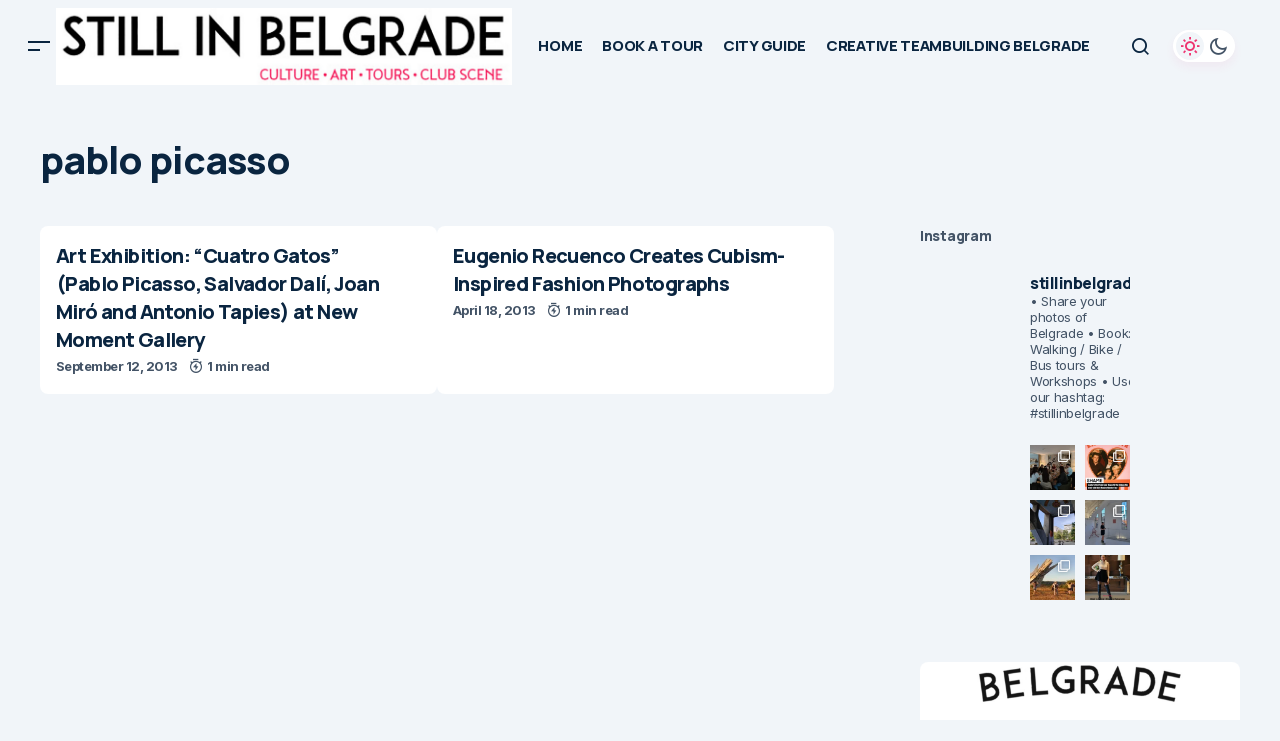

--- FILE ---
content_type: text/html; charset=UTF-8
request_url: https://stillinbelgrade.com/tag/pablo-picasso/
body_size: 31611
content:
<!doctype html>
<html lang="en-US">
<head>
	<meta charset="UTF-8" />
	<meta name="viewport" content="width=device-width, initial-scale=1" />
	<link rel="profile" href="https://gmpg.org/xfn/11" />

	<meta name='robots' content='index, follow, max-image-preview:large, max-snippet:-1, max-video-preview:-1' />

	<!-- This site is optimized with the Yoast SEO plugin v26.6 - https://yoast.com/wordpress/plugins/seo/ -->
	<title>pablo picasso Archives &#8226; STILL IN BELGRADE</title>
	<meta name="description" content="belgrade city guide, belgrade sightseeing, belgrade walking tours, belgrade clubs, belgrade restaurants" />
	<link rel="canonical" href="https://stillinbelgrade.com/tag/pablo-picasso/" />
	<meta property="og:locale" content="en_US" />
	<meta property="og:type" content="article" />
	<meta property="og:title" content="pablo picasso Archives &#8226; STILL IN BELGRADE" />
	<meta property="og:description" content="belgrade city guide, belgrade sightseeing, belgrade walking tours, belgrade clubs, belgrade restaurants" />
	<meta property="og:url" content="https://stillinbelgrade.com/tag/pablo-picasso/" />
	<meta property="og:site_name" content="STILL IN BELGRADE" />
	<meta name="twitter:card" content="summary_large_image" />
	<script type="application/ld+json" class="yoast-schema-graph">{"@context":"https://schema.org","@graph":[{"@type":"CollectionPage","@id":"https://stillinbelgrade.com/tag/pablo-picasso/","url":"https://stillinbelgrade.com/tag/pablo-picasso/","name":"pablo picasso Archives &#8226; STILL IN BELGRADE","isPartOf":{"@id":"https://stillinbelgrade.com/#website"},"description":"belgrade city guide, belgrade sightseeing, belgrade walking tours, belgrade clubs, belgrade restaurants","breadcrumb":{"@id":"https://stillinbelgrade.com/tag/pablo-picasso/#breadcrumb"},"inLanguage":"en-US"},{"@type":"BreadcrumbList","@id":"https://stillinbelgrade.com/tag/pablo-picasso/#breadcrumb","itemListElement":[{"@type":"ListItem","position":1,"name":"Home","item":"https://stillinbelgrade.com/"},{"@type":"ListItem","position":2,"name":"pablo picasso"}]},{"@type":"WebSite","@id":"https://stillinbelgrade.com/#website","url":"https://stillinbelgrade.com/","name":"STILL IN BELGRADE","description":"","publisher":{"@id":"https://stillinbelgrade.com/#organization"},"potentialAction":[{"@type":"SearchAction","target":{"@type":"EntryPoint","urlTemplate":"https://stillinbelgrade.com/?s={search_term_string}"},"query-input":{"@type":"PropertyValueSpecification","valueRequired":true,"valueName":"search_term_string"}}],"inLanguage":"en-US"},{"@type":"Organization","@id":"https://stillinbelgrade.com/#organization","name":"Still in Belgrade Tours","url":"https://stillinbelgrade.com/","logo":{"@type":"ImageObject","inLanguage":"en-US","@id":"https://stillinbelgrade.com/#/schema/logo/image/","url":"https://stillinbelgrade.com/wp-content/uploads/2018/06/16265206_1236331116452835_1721699637702022130_n.jpg","contentUrl":"https://stillinbelgrade.com/wp-content/uploads/2018/06/16265206_1236331116452835_1721699637702022130_n.jpg","width":960,"height":960,"caption":"Still in Belgrade Tours"},"image":{"@id":"https://stillinbelgrade.com/#/schema/logo/image/"},"sameAs":["https://www.facebook.com/stillinbelgrade","https://instagram.com/stillinbelgrade/?hl=en"]}]}</script>
	<!-- / Yoast SEO plugin. -->


<link rel='dns-prefetch' href='//fonts.googleapis.com' />
<link href='https://fonts.gstatic.com' crossorigin rel='preconnect' />
<link rel="alternate" type="application/rss+xml" title="STILL IN BELGRADE &raquo; Feed" href="https://stillinbelgrade.com/feed/" />
<link rel="alternate" type="application/rss+xml" title="STILL IN BELGRADE &raquo; Comments Feed" href="https://stillinbelgrade.com/comments/feed/" />
<link rel="alternate" type="application/rss+xml" title="STILL IN BELGRADE &raquo; pablo picasso Tag Feed" href="https://stillinbelgrade.com/tag/pablo-picasso/feed/" />
<style type="text/css" media="all">@font-face{font-family:'Inter';font-style:italic;font-weight:400;font-display:swap;src:url(https://fonts.gstatic.com/s/inter/v20/UcC53FwrK3iLTcvneQg7Ca725JhhKnNqk6L0UUMbndwVgHU.woff2) format('woff2');unicode-range:U+0460-052F,U+1C80-1C8A,U+20B4,U+2DE0-2DFF,U+A640-A69F,U+FE2E-FE2F}@font-face{font-family:'Inter';font-style:italic;font-weight:400;font-display:swap;src:url(https://fonts.gstatic.com/s/inter/v20/UcC53FwrK3iLTcvneQg7Ca725JhhKnNqk6L9UUMbndwVgHU.woff2) format('woff2');unicode-range:U+0301,U+0400-045F,U+0490-0491,U+04B0-04B1,U+2116}@font-face{font-family:'Inter';font-style:italic;font-weight:400;font-display:swap;src:url(https://fonts.gstatic.com/s/inter/v20/UcC53FwrK3iLTcvneQg7Ca725JhhKnNqk6L1UUMbndwVgHU.woff2) format('woff2');unicode-range:U+1F00-1FFF}@font-face{font-family:'Inter';font-style:italic;font-weight:400;font-display:swap;src:url(https://fonts.gstatic.com/s/inter/v20/UcC53FwrK3iLTcvneQg7Ca725JhhKnNqk6L6UUMbndwVgHU.woff2) format('woff2');unicode-range:U+0370-0377,U+037A-037F,U+0384-038A,U+038C,U+038E-03A1,U+03A3-03FF}@font-face{font-family:'Inter';font-style:italic;font-weight:400;font-display:swap;src:url(https://fonts.gstatic.com/s/inter/v20/UcC53FwrK3iLTcvneQg7Ca725JhhKnNqk6L2UUMbndwVgHU.woff2) format('woff2');unicode-range:U+0102-0103,U+0110-0111,U+0128-0129,U+0168-0169,U+01A0-01A1,U+01AF-01B0,U+0300-0301,U+0303-0304,U+0308-0309,U+0323,U+0329,U+1EA0-1EF9,U+20AB}@font-face{font-family:'Inter';font-style:italic;font-weight:400;font-display:swap;src:url(https://fonts.gstatic.com/s/inter/v20/UcC53FwrK3iLTcvneQg7Ca725JhhKnNqk6L3UUMbndwVgHU.woff2) format('woff2');unicode-range:U+0100-02BA,U+02BD-02C5,U+02C7-02CC,U+02CE-02D7,U+02DD-02FF,U+0304,U+0308,U+0329,U+1D00-1DBF,U+1E00-1E9F,U+1EF2-1EFF,U+2020,U+20A0-20AB,U+20AD-20C0,U+2113,U+2C60-2C7F,U+A720-A7FF}@font-face{font-family:'Inter';font-style:italic;font-weight:400;font-display:swap;src:url(https://fonts.gstatic.com/s/inter/v20/UcC53FwrK3iLTcvneQg7Ca725JhhKnNqk6L5UUMbndwV.woff2) format('woff2');unicode-range:U+0000-00FF,U+0131,U+0152-0153,U+02BB-02BC,U+02C6,U+02DA,U+02DC,U+0304,U+0308,U+0329,U+2000-206F,U+20AC,U+2122,U+2191,U+2193,U+2212,U+2215,U+FEFF,U+FFFD}@font-face{font-family:'Inter';font-style:italic;font-weight:700;font-display:swap;src:url(https://fonts.gstatic.com/s/inter/v20/UcC53FwrK3iLTcvneQg7Ca725JhhKnNqk6L0UUMbndwVgHU.woff2) format('woff2');unicode-range:U+0460-052F,U+1C80-1C8A,U+20B4,U+2DE0-2DFF,U+A640-A69F,U+FE2E-FE2F}@font-face{font-family:'Inter';font-style:italic;font-weight:700;font-display:swap;src:url(https://fonts.gstatic.com/s/inter/v20/UcC53FwrK3iLTcvneQg7Ca725JhhKnNqk6L9UUMbndwVgHU.woff2) format('woff2');unicode-range:U+0301,U+0400-045F,U+0490-0491,U+04B0-04B1,U+2116}@font-face{font-family:'Inter';font-style:italic;font-weight:700;font-display:swap;src:url(https://fonts.gstatic.com/s/inter/v20/UcC53FwrK3iLTcvneQg7Ca725JhhKnNqk6L1UUMbndwVgHU.woff2) format('woff2');unicode-range:U+1F00-1FFF}@font-face{font-family:'Inter';font-style:italic;font-weight:700;font-display:swap;src:url(https://fonts.gstatic.com/s/inter/v20/UcC53FwrK3iLTcvneQg7Ca725JhhKnNqk6L6UUMbndwVgHU.woff2) format('woff2');unicode-range:U+0370-0377,U+037A-037F,U+0384-038A,U+038C,U+038E-03A1,U+03A3-03FF}@font-face{font-family:'Inter';font-style:italic;font-weight:700;font-display:swap;src:url(https://fonts.gstatic.com/s/inter/v20/UcC53FwrK3iLTcvneQg7Ca725JhhKnNqk6L2UUMbndwVgHU.woff2) format('woff2');unicode-range:U+0102-0103,U+0110-0111,U+0128-0129,U+0168-0169,U+01A0-01A1,U+01AF-01B0,U+0300-0301,U+0303-0304,U+0308-0309,U+0323,U+0329,U+1EA0-1EF9,U+20AB}@font-face{font-family:'Inter';font-style:italic;font-weight:700;font-display:swap;src:url(https://fonts.gstatic.com/s/inter/v20/UcC53FwrK3iLTcvneQg7Ca725JhhKnNqk6L3UUMbndwVgHU.woff2) format('woff2');unicode-range:U+0100-02BA,U+02BD-02C5,U+02C7-02CC,U+02CE-02D7,U+02DD-02FF,U+0304,U+0308,U+0329,U+1D00-1DBF,U+1E00-1E9F,U+1EF2-1EFF,U+2020,U+20A0-20AB,U+20AD-20C0,U+2113,U+2C60-2C7F,U+A720-A7FF}@font-face{font-family:'Inter';font-style:italic;font-weight:700;font-display:swap;src:url(https://fonts.gstatic.com/s/inter/v20/UcC53FwrK3iLTcvneQg7Ca725JhhKnNqk6L5UUMbndwV.woff2) format('woff2');unicode-range:U+0000-00FF,U+0131,U+0152-0153,U+02BB-02BC,U+02C6,U+02DA,U+02DC,U+0304,U+0308,U+0329,U+2000-206F,U+20AC,U+2122,U+2191,U+2193,U+2212,U+2215,U+FEFF,U+FFFD}@font-face{font-family:'Inter';font-display:block;font-style:normal;font-weight:400;font-display:swap;src:url(https://fonts.gstatic.com/s/inter/v20/UcC73FwrK3iLTeHuS_nVMrMxCp50SjIa2JL7W0Q5n-wU.woff2) format('woff2');unicode-range:U+0460-052F,U+1C80-1C8A,U+20B4,U+2DE0-2DFF,U+A640-A69F,U+FE2E-FE2F}@font-face{font-family:'Inter';font-display:block;font-style:normal;font-weight:400;font-display:swap;src:url(https://fonts.gstatic.com/s/inter/v20/UcC73FwrK3iLTeHuS_nVMrMxCp50SjIa0ZL7W0Q5n-wU.woff2) format('woff2');unicode-range:U+0301,U+0400-045F,U+0490-0491,U+04B0-04B1,U+2116}@font-face{font-family:'Inter';font-display:block;font-style:normal;font-weight:400;font-display:swap;src:url(https://fonts.gstatic.com/s/inter/v20/UcC73FwrK3iLTeHuS_nVMrMxCp50SjIa2ZL7W0Q5n-wU.woff2) format('woff2');unicode-range:U+1F00-1FFF}@font-face{font-family:'Inter';font-display:block;font-style:normal;font-weight:400;font-display:swap;src:url(https://fonts.gstatic.com/s/inter/v20/UcC73FwrK3iLTeHuS_nVMrMxCp50SjIa1pL7W0Q5n-wU.woff2) format('woff2');unicode-range:U+0370-0377,U+037A-037F,U+0384-038A,U+038C,U+038E-03A1,U+03A3-03FF}@font-face{font-family:'Inter';font-display:block;font-style:normal;font-weight:400;font-display:swap;src:url(https://fonts.gstatic.com/s/inter/v20/UcC73FwrK3iLTeHuS_nVMrMxCp50SjIa2pL7W0Q5n-wU.woff2) format('woff2');unicode-range:U+0102-0103,U+0110-0111,U+0128-0129,U+0168-0169,U+01A0-01A1,U+01AF-01B0,U+0300-0301,U+0303-0304,U+0308-0309,U+0323,U+0329,U+1EA0-1EF9,U+20AB}@font-face{font-family:'Inter';font-display:block;font-style:normal;font-weight:400;font-display:swap;src:url(https://fonts.gstatic.com/s/inter/v20/UcC73FwrK3iLTeHuS_nVMrMxCp50SjIa25L7W0Q5n-wU.woff2) format('woff2');unicode-range:U+0100-02BA,U+02BD-02C5,U+02C7-02CC,U+02CE-02D7,U+02DD-02FF,U+0304,U+0308,U+0329,U+1D00-1DBF,U+1E00-1E9F,U+1EF2-1EFF,U+2020,U+20A0-20AB,U+20AD-20C0,U+2113,U+2C60-2C7F,U+A720-A7FF}@font-face{font-family:'Inter';font-display:block;font-style:normal;font-weight:400;font-display:swap;src:url(https://fonts.gstatic.com/s/inter/v20/UcC73FwrK3iLTeHuS_nVMrMxCp50SjIa1ZL7W0Q5nw.woff2) format('woff2');unicode-range:U+0000-00FF,U+0131,U+0152-0153,U+02BB-02BC,U+02C6,U+02DA,U+02DC,U+0304,U+0308,U+0329,U+2000-206F,U+20AC,U+2122,U+2191,U+2193,U+2212,U+2215,U+FEFF,U+FFFD}@font-face{font-family:'Inter';font-display:block;font-style:normal;font-weight:700;font-display:swap;src:url(https://fonts.gstatic.com/s/inter/v20/UcC73FwrK3iLTeHuS_nVMrMxCp50SjIa2JL7W0Q5n-wU.woff2) format('woff2');unicode-range:U+0460-052F,U+1C80-1C8A,U+20B4,U+2DE0-2DFF,U+A640-A69F,U+FE2E-FE2F}@font-face{font-family:'Inter';font-display:block;font-style:normal;font-weight:700;font-display:swap;src:url(https://fonts.gstatic.com/s/inter/v20/UcC73FwrK3iLTeHuS_nVMrMxCp50SjIa0ZL7W0Q5n-wU.woff2) format('woff2');unicode-range:U+0301,U+0400-045F,U+0490-0491,U+04B0-04B1,U+2116}@font-face{font-family:'Inter';font-display:block;font-style:normal;font-weight:700;font-display:swap;src:url(https://fonts.gstatic.com/s/inter/v20/UcC73FwrK3iLTeHuS_nVMrMxCp50SjIa2ZL7W0Q5n-wU.woff2) format('woff2');unicode-range:U+1F00-1FFF}@font-face{font-family:'Inter';font-display:block;font-style:normal;font-weight:700;font-display:swap;src:url(https://fonts.gstatic.com/s/inter/v20/UcC73FwrK3iLTeHuS_nVMrMxCp50SjIa1pL7W0Q5n-wU.woff2) format('woff2');unicode-range:U+0370-0377,U+037A-037F,U+0384-038A,U+038C,U+038E-03A1,U+03A3-03FF}@font-face{font-family:'Inter';font-display:block;font-style:normal;font-weight:700;font-display:swap;src:url(https://fonts.gstatic.com/s/inter/v20/UcC73FwrK3iLTeHuS_nVMrMxCp50SjIa2pL7W0Q5n-wU.woff2) format('woff2');unicode-range:U+0102-0103,U+0110-0111,U+0128-0129,U+0168-0169,U+01A0-01A1,U+01AF-01B0,U+0300-0301,U+0303-0304,U+0308-0309,U+0323,U+0329,U+1EA0-1EF9,U+20AB}@font-face{font-family:'Inter';font-display:block;font-style:normal;font-weight:700;font-display:swap;src:url(https://fonts.gstatic.com/s/inter/v20/UcC73FwrK3iLTeHuS_nVMrMxCp50SjIa25L7W0Q5n-wU.woff2) format('woff2');unicode-range:U+0100-02BA,U+02BD-02C5,U+02C7-02CC,U+02CE-02D7,U+02DD-02FF,U+0304,U+0308,U+0329,U+1D00-1DBF,U+1E00-1E9F,U+1EF2-1EFF,U+2020,U+20A0-20AB,U+20AD-20C0,U+2113,U+2C60-2C7F,U+A720-A7FF}@font-face{font-family:'Inter';font-display:block;font-style:normal;font-weight:700;font-display:swap;src:url(https://fonts.gstatic.com/s/inter/v20/UcC73FwrK3iLTeHuS_nVMrMxCp50SjIa1ZL7W0Q5nw.woff2) format('woff2');unicode-range:U+0000-00FF,U+0131,U+0152-0153,U+02BB-02BC,U+02C6,U+02DA,U+02DC,U+0304,U+0308,U+0329,U+2000-206F,U+20AC,U+2122,U+2191,U+2193,U+2212,U+2215,U+FEFF,U+FFFD}@font-face{font-family:'Manrope';font-display:block;font-style:normal;font-weight:400;font-display:swap;src:url(https://fonts.gstatic.com/s/manrope/v20/xn7gYHE41ni1AdIRggqxSvfedN62Zw.woff2) format('woff2');unicode-range:U+0460-052F,U+1C80-1C8A,U+20B4,U+2DE0-2DFF,U+A640-A69F,U+FE2E-FE2F}@font-face{font-family:'Manrope';font-display:block;font-style:normal;font-weight:400;font-display:swap;src:url(https://fonts.gstatic.com/s/manrope/v20/xn7gYHE41ni1AdIRggOxSvfedN62Zw.woff2) format('woff2');unicode-range:U+0301,U+0400-045F,U+0490-0491,U+04B0-04B1,U+2116}@font-face{font-family:'Manrope';font-display:block;font-style:normal;font-weight:400;font-display:swap;src:url(https://fonts.gstatic.com/s/manrope/v20/xn7gYHE41ni1AdIRggSxSvfedN62Zw.woff2) format('woff2');unicode-range:U+0370-0377,U+037A-037F,U+0384-038A,U+038C,U+038E-03A1,U+03A3-03FF}@font-face{font-family:'Manrope';font-display:block;font-style:normal;font-weight:400;font-display:swap;src:url(https://fonts.gstatic.com/s/manrope/v20/xn7gYHE41ni1AdIRggixSvfedN62Zw.woff2) format('woff2');unicode-range:U+0102-0103,U+0110-0111,U+0128-0129,U+0168-0169,U+01A0-01A1,U+01AF-01B0,U+0300-0301,U+0303-0304,U+0308-0309,U+0323,U+0329,U+1EA0-1EF9,U+20AB}@font-face{font-family:'Manrope';font-display:block;font-style:normal;font-weight:400;font-display:swap;src:url(https://fonts.gstatic.com/s/manrope/v20/xn7gYHE41ni1AdIRggmxSvfedN62Zw.woff2) format('woff2');unicode-range:U+0100-02BA,U+02BD-02C5,U+02C7-02CC,U+02CE-02D7,U+02DD-02FF,U+0304,U+0308,U+0329,U+1D00-1DBF,U+1E00-1E9F,U+1EF2-1EFF,U+2020,U+20A0-20AB,U+20AD-20C0,U+2113,U+2C60-2C7F,U+A720-A7FF}@font-face{font-family:'Manrope';font-display:block;font-style:normal;font-weight:400;font-display:swap;src:url(https://fonts.gstatic.com/s/manrope/v20/xn7gYHE41ni1AdIRggexSvfedN4.woff2) format('woff2');unicode-range:U+0000-00FF,U+0131,U+0152-0153,U+02BB-02BC,U+02C6,U+02DA,U+02DC,U+0304,U+0308,U+0329,U+2000-206F,U+20AC,U+2122,U+2191,U+2193,U+2212,U+2215,U+FEFF,U+FFFD}@font-face{font-family:'Manrope';font-display:block;font-style:normal;font-weight:500;font-display:swap;src:url(https://fonts.gstatic.com/s/manrope/v20/xn7gYHE41ni1AdIRggqxSvfedN62Zw.woff2) format('woff2');unicode-range:U+0460-052F,U+1C80-1C8A,U+20B4,U+2DE0-2DFF,U+A640-A69F,U+FE2E-FE2F}@font-face{font-family:'Manrope';font-display:block;font-style:normal;font-weight:500;font-display:swap;src:url(https://fonts.gstatic.com/s/manrope/v20/xn7gYHE41ni1AdIRggOxSvfedN62Zw.woff2) format('woff2');unicode-range:U+0301,U+0400-045F,U+0490-0491,U+04B0-04B1,U+2116}@font-face{font-family:'Manrope';font-display:block;font-style:normal;font-weight:500;font-display:swap;src:url(https://fonts.gstatic.com/s/manrope/v20/xn7gYHE41ni1AdIRggSxSvfedN62Zw.woff2) format('woff2');unicode-range:U+0370-0377,U+037A-037F,U+0384-038A,U+038C,U+038E-03A1,U+03A3-03FF}@font-face{font-family:'Manrope';font-display:block;font-style:normal;font-weight:500;font-display:swap;src:url(https://fonts.gstatic.com/s/manrope/v20/xn7gYHE41ni1AdIRggixSvfedN62Zw.woff2) format('woff2');unicode-range:U+0102-0103,U+0110-0111,U+0128-0129,U+0168-0169,U+01A0-01A1,U+01AF-01B0,U+0300-0301,U+0303-0304,U+0308-0309,U+0323,U+0329,U+1EA0-1EF9,U+20AB}@font-face{font-family:'Manrope';font-display:block;font-style:normal;font-weight:500;font-display:swap;src:url(https://fonts.gstatic.com/s/manrope/v20/xn7gYHE41ni1AdIRggmxSvfedN62Zw.woff2) format('woff2');unicode-range:U+0100-02BA,U+02BD-02C5,U+02C7-02CC,U+02CE-02D7,U+02DD-02FF,U+0304,U+0308,U+0329,U+1D00-1DBF,U+1E00-1E9F,U+1EF2-1EFF,U+2020,U+20A0-20AB,U+20AD-20C0,U+2113,U+2C60-2C7F,U+A720-A7FF}@font-face{font-family:'Manrope';font-display:block;font-style:normal;font-weight:500;font-display:swap;src:url(https://fonts.gstatic.com/s/manrope/v20/xn7gYHE41ni1AdIRggexSvfedN4.woff2) format('woff2');unicode-range:U+0000-00FF,U+0131,U+0152-0153,U+02BB-02BC,U+02C6,U+02DA,U+02DC,U+0304,U+0308,U+0329,U+2000-206F,U+20AC,U+2122,U+2191,U+2193,U+2212,U+2215,U+FEFF,U+FFFD}@font-face{font-family:'Manrope';font-display:block;font-style:normal;font-weight:700;font-display:swap;src:url(https://fonts.gstatic.com/s/manrope/v20/xn7gYHE41ni1AdIRggqxSvfedN62Zw.woff2) format('woff2');unicode-range:U+0460-052F,U+1C80-1C8A,U+20B4,U+2DE0-2DFF,U+A640-A69F,U+FE2E-FE2F}@font-face{font-family:'Manrope';font-display:block;font-style:normal;font-weight:700;font-display:swap;src:url(https://fonts.gstatic.com/s/manrope/v20/xn7gYHE41ni1AdIRggOxSvfedN62Zw.woff2) format('woff2');unicode-range:U+0301,U+0400-045F,U+0490-0491,U+04B0-04B1,U+2116}@font-face{font-family:'Manrope';font-display:block;font-style:normal;font-weight:700;font-display:swap;src:url(https://fonts.gstatic.com/s/manrope/v20/xn7gYHE41ni1AdIRggSxSvfedN62Zw.woff2) format('woff2');unicode-range:U+0370-0377,U+037A-037F,U+0384-038A,U+038C,U+038E-03A1,U+03A3-03FF}@font-face{font-family:'Manrope';font-display:block;font-style:normal;font-weight:700;font-display:swap;src:url(https://fonts.gstatic.com/s/manrope/v20/xn7gYHE41ni1AdIRggixSvfedN62Zw.woff2) format('woff2');unicode-range:U+0102-0103,U+0110-0111,U+0128-0129,U+0168-0169,U+01A0-01A1,U+01AF-01B0,U+0300-0301,U+0303-0304,U+0308-0309,U+0323,U+0329,U+1EA0-1EF9,U+20AB}@font-face{font-family:'Manrope';font-display:block;font-style:normal;font-weight:700;font-display:swap;src:url(https://fonts.gstatic.com/s/manrope/v20/xn7gYHE41ni1AdIRggmxSvfedN62Zw.woff2) format('woff2');unicode-range:U+0100-02BA,U+02BD-02C5,U+02C7-02CC,U+02CE-02D7,U+02DD-02FF,U+0304,U+0308,U+0329,U+1D00-1DBF,U+1E00-1E9F,U+1EF2-1EFF,U+2020,U+20A0-20AB,U+20AD-20C0,U+2113,U+2C60-2C7F,U+A720-A7FF}@font-face{font-family:'Manrope';font-display:block;font-style:normal;font-weight:700;font-display:swap;src:url(https://fonts.gstatic.com/s/manrope/v20/xn7gYHE41ni1AdIRggexSvfedN4.woff2) format('woff2');unicode-range:U+0000-00FF,U+0131,U+0152-0153,U+02BB-02BC,U+02C6,U+02DA,U+02DC,U+0304,U+0308,U+0329,U+2000-206F,U+20AC,U+2122,U+2191,U+2193,U+2212,U+2215,U+FEFF,U+FFFD}@font-face{font-family:'Manrope';font-display:block;font-style:normal;font-weight:800;font-display:swap;src:url(https://fonts.gstatic.com/s/manrope/v20/xn7gYHE41ni1AdIRggqxSvfedN62Zw.woff2) format('woff2');unicode-range:U+0460-052F,U+1C80-1C8A,U+20B4,U+2DE0-2DFF,U+A640-A69F,U+FE2E-FE2F}@font-face{font-family:'Manrope';font-display:block;font-style:normal;font-weight:800;font-display:swap;src:url(https://fonts.gstatic.com/s/manrope/v20/xn7gYHE41ni1AdIRggOxSvfedN62Zw.woff2) format('woff2');unicode-range:U+0301,U+0400-045F,U+0490-0491,U+04B0-04B1,U+2116}@font-face{font-family:'Manrope';font-display:block;font-style:normal;font-weight:800;font-display:swap;src:url(https://fonts.gstatic.com/s/manrope/v20/xn7gYHE41ni1AdIRggSxSvfedN62Zw.woff2) format('woff2');unicode-range:U+0370-0377,U+037A-037F,U+0384-038A,U+038C,U+038E-03A1,U+03A3-03FF}@font-face{font-family:'Manrope';font-display:block;font-style:normal;font-weight:800;font-display:swap;src:url(https://fonts.gstatic.com/s/manrope/v20/xn7gYHE41ni1AdIRggixSvfedN62Zw.woff2) format('woff2');unicode-range:U+0102-0103,U+0110-0111,U+0128-0129,U+0168-0169,U+01A0-01A1,U+01AF-01B0,U+0300-0301,U+0303-0304,U+0308-0309,U+0323,U+0329,U+1EA0-1EF9,U+20AB}@font-face{font-family:'Manrope';font-display:block;font-style:normal;font-weight:800;font-display:swap;src:url(https://fonts.gstatic.com/s/manrope/v20/xn7gYHE41ni1AdIRggmxSvfedN62Zw.woff2) format('woff2');unicode-range:U+0100-02BA,U+02BD-02C5,U+02C7-02CC,U+02CE-02D7,U+02DD-02FF,U+0304,U+0308,U+0329,U+1D00-1DBF,U+1E00-1E9F,U+1EF2-1EFF,U+2020,U+20A0-20AB,U+20AD-20C0,U+2113,U+2C60-2C7F,U+A720-A7FF}@font-face{font-family:'Manrope';font-display:block;font-style:normal;font-weight:800;font-display:swap;src:url(https://fonts.gstatic.com/s/manrope/v20/xn7gYHE41ni1AdIRggexSvfedN4.woff2) format('woff2');unicode-range:U+0000-00FF,U+0131,U+0152-0153,U+02BB-02BC,U+02C6,U+02DA,U+02DC,U+0304,U+0308,U+0329,U+2000-206F,U+20AC,U+2122,U+2191,U+2193,U+2212,U+2215,U+FEFF,U+FFFD}</style>
<style id='wp-img-auto-sizes-contain-inline-css'>
img:is([sizes=auto i],[sizes^="auto," i]){contain-intrinsic-size:3000px 1500px}
/*# sourceURL=wp-img-auto-sizes-contain-inline-css */
</style>
<style id='wp-block-library-inline-css'>
:root{--wp-block-synced-color:#7a00df;--wp-block-synced-color--rgb:122,0,223;--wp-bound-block-color:var(--wp-block-synced-color);--wp-editor-canvas-background:#ddd;--wp-admin-theme-color:#007cba;--wp-admin-theme-color--rgb:0,124,186;--wp-admin-theme-color-darker-10:#006ba1;--wp-admin-theme-color-darker-10--rgb:0,107,160.5;--wp-admin-theme-color-darker-20:#005a87;--wp-admin-theme-color-darker-20--rgb:0,90,135;--wp-admin-border-width-focus:2px}@media (min-resolution:192dpi){:root{--wp-admin-border-width-focus:1.5px}}.wp-element-button{cursor:pointer}:root .has-very-light-gray-background-color{background-color:#eee}:root .has-very-dark-gray-background-color{background-color:#313131}:root .has-very-light-gray-color{color:#eee}:root .has-very-dark-gray-color{color:#313131}:root .has-vivid-green-cyan-to-vivid-cyan-blue-gradient-background{background:linear-gradient(135deg,#00d084,#0693e3)}:root .has-purple-crush-gradient-background{background:linear-gradient(135deg,#34e2e4,#4721fb 50%,#ab1dfe)}:root .has-hazy-dawn-gradient-background{background:linear-gradient(135deg,#faaca8,#dad0ec)}:root .has-subdued-olive-gradient-background{background:linear-gradient(135deg,#fafae1,#67a671)}:root .has-atomic-cream-gradient-background{background:linear-gradient(135deg,#fdd79a,#004a59)}:root .has-nightshade-gradient-background{background:linear-gradient(135deg,#330968,#31cdcf)}:root .has-midnight-gradient-background{background:linear-gradient(135deg,#020381,#2874fc)}:root{--wp--preset--font-size--normal:16px;--wp--preset--font-size--huge:42px}.has-regular-font-size{font-size:1em}.has-larger-font-size{font-size:2.625em}.has-normal-font-size{font-size:var(--wp--preset--font-size--normal)}.has-huge-font-size{font-size:var(--wp--preset--font-size--huge)}.has-text-align-center{text-align:center}.has-text-align-left{text-align:left}.has-text-align-right{text-align:right}.has-fit-text{white-space:nowrap!important}#end-resizable-editor-section{display:none}.aligncenter{clear:both}.items-justified-left{justify-content:flex-start}.items-justified-center{justify-content:center}.items-justified-right{justify-content:flex-end}.items-justified-space-between{justify-content:space-between}.screen-reader-text{border:0;clip-path:inset(50%);height:1px;margin:-1px;overflow:hidden;padding:0;position:absolute;width:1px;word-wrap:normal!important}.screen-reader-text:focus{background-color:#ddd;clip-path:none;color:#444;display:block;font-size:1em;height:auto;left:5px;line-height:normal;padding:15px 23px 14px;text-decoration:none;top:5px;width:auto;z-index:100000}html :where(.has-border-color){border-style:solid}html :where([style*=border-top-color]){border-top-style:solid}html :where([style*=border-right-color]){border-right-style:solid}html :where([style*=border-bottom-color]){border-bottom-style:solid}html :where([style*=border-left-color]){border-left-style:solid}html :where([style*=border-width]){border-style:solid}html :where([style*=border-top-width]){border-top-style:solid}html :where([style*=border-right-width]){border-right-style:solid}html :where([style*=border-bottom-width]){border-bottom-style:solid}html :where([style*=border-left-width]){border-left-style:solid}html :where(img[class*=wp-image-]){height:auto;max-width:100%}:where(figure){margin:0 0 1em}html :where(.is-position-sticky){--wp-admin--admin-bar--position-offset:var(--wp-admin--admin-bar--height,0px)}@media screen and (max-width:600px){html :where(.is-position-sticky){--wp-admin--admin-bar--position-offset:0px}}

/*# sourceURL=wp-block-library-inline-css */
</style><style id='wp-block-gallery-inline-css'>
.blocks-gallery-grid:not(.has-nested-images),.wp-block-gallery:not(.has-nested-images){display:flex;flex-wrap:wrap;list-style-type:none;margin:0;padding:0}.blocks-gallery-grid:not(.has-nested-images) .blocks-gallery-image,.blocks-gallery-grid:not(.has-nested-images) .blocks-gallery-item,.wp-block-gallery:not(.has-nested-images) .blocks-gallery-image,.wp-block-gallery:not(.has-nested-images) .blocks-gallery-item{display:flex;flex-direction:column;flex-grow:1;justify-content:center;margin:0 1em 1em 0;position:relative;width:calc(50% - 1em)}.blocks-gallery-grid:not(.has-nested-images) .blocks-gallery-image:nth-of-type(2n),.blocks-gallery-grid:not(.has-nested-images) .blocks-gallery-item:nth-of-type(2n),.wp-block-gallery:not(.has-nested-images) .blocks-gallery-image:nth-of-type(2n),.wp-block-gallery:not(.has-nested-images) .blocks-gallery-item:nth-of-type(2n){margin-right:0}.blocks-gallery-grid:not(.has-nested-images) .blocks-gallery-image figure,.blocks-gallery-grid:not(.has-nested-images) .blocks-gallery-item figure,.wp-block-gallery:not(.has-nested-images) .blocks-gallery-image figure,.wp-block-gallery:not(.has-nested-images) .blocks-gallery-item figure{align-items:flex-end;display:flex;height:100%;justify-content:flex-start;margin:0}.blocks-gallery-grid:not(.has-nested-images) .blocks-gallery-image img,.blocks-gallery-grid:not(.has-nested-images) .blocks-gallery-item img,.wp-block-gallery:not(.has-nested-images) .blocks-gallery-image img,.wp-block-gallery:not(.has-nested-images) .blocks-gallery-item img{display:block;height:auto;max-width:100%;width:auto}.blocks-gallery-grid:not(.has-nested-images) .blocks-gallery-image figcaption,.blocks-gallery-grid:not(.has-nested-images) .blocks-gallery-item figcaption,.wp-block-gallery:not(.has-nested-images) .blocks-gallery-image figcaption,.wp-block-gallery:not(.has-nested-images) .blocks-gallery-item figcaption{background:linear-gradient(0deg,#000000b3,#0000004d 70%,#0000);bottom:0;box-sizing:border-box;color:#fff;font-size:.8em;margin:0;max-height:100%;overflow:auto;padding:3em .77em .7em;position:absolute;text-align:center;width:100%;z-index:2}.blocks-gallery-grid:not(.has-nested-images) .blocks-gallery-image figcaption img,.blocks-gallery-grid:not(.has-nested-images) .blocks-gallery-item figcaption img,.wp-block-gallery:not(.has-nested-images) .blocks-gallery-image figcaption img,.wp-block-gallery:not(.has-nested-images) .blocks-gallery-item figcaption img{display:inline}.blocks-gallery-grid:not(.has-nested-images) figcaption,.wp-block-gallery:not(.has-nested-images) figcaption{flex-grow:1}.blocks-gallery-grid:not(.has-nested-images).is-cropped .blocks-gallery-image a,.blocks-gallery-grid:not(.has-nested-images).is-cropped .blocks-gallery-image img,.blocks-gallery-grid:not(.has-nested-images).is-cropped .blocks-gallery-item a,.blocks-gallery-grid:not(.has-nested-images).is-cropped .blocks-gallery-item img,.wp-block-gallery:not(.has-nested-images).is-cropped .blocks-gallery-image a,.wp-block-gallery:not(.has-nested-images).is-cropped .blocks-gallery-image img,.wp-block-gallery:not(.has-nested-images).is-cropped .blocks-gallery-item a,.wp-block-gallery:not(.has-nested-images).is-cropped .blocks-gallery-item img{flex:1;height:100%;object-fit:cover;width:100%}.blocks-gallery-grid:not(.has-nested-images).columns-1 .blocks-gallery-image,.blocks-gallery-grid:not(.has-nested-images).columns-1 .blocks-gallery-item,.wp-block-gallery:not(.has-nested-images).columns-1 .blocks-gallery-image,.wp-block-gallery:not(.has-nested-images).columns-1 .blocks-gallery-item{margin-right:0;width:100%}@media (min-width:600px){.blocks-gallery-grid:not(.has-nested-images).columns-3 .blocks-gallery-image,.blocks-gallery-grid:not(.has-nested-images).columns-3 .blocks-gallery-item,.wp-block-gallery:not(.has-nested-images).columns-3 .blocks-gallery-image,.wp-block-gallery:not(.has-nested-images).columns-3 .blocks-gallery-item{margin-right:1em;width:calc(33.33333% - .66667em)}.blocks-gallery-grid:not(.has-nested-images).columns-4 .blocks-gallery-image,.blocks-gallery-grid:not(.has-nested-images).columns-4 .blocks-gallery-item,.wp-block-gallery:not(.has-nested-images).columns-4 .blocks-gallery-image,.wp-block-gallery:not(.has-nested-images).columns-4 .blocks-gallery-item{margin-right:1em;width:calc(25% - .75em)}.blocks-gallery-grid:not(.has-nested-images).columns-5 .blocks-gallery-image,.blocks-gallery-grid:not(.has-nested-images).columns-5 .blocks-gallery-item,.wp-block-gallery:not(.has-nested-images).columns-5 .blocks-gallery-image,.wp-block-gallery:not(.has-nested-images).columns-5 .blocks-gallery-item{margin-right:1em;width:calc(20% - .8em)}.blocks-gallery-grid:not(.has-nested-images).columns-6 .blocks-gallery-image,.blocks-gallery-grid:not(.has-nested-images).columns-6 .blocks-gallery-item,.wp-block-gallery:not(.has-nested-images).columns-6 .blocks-gallery-image,.wp-block-gallery:not(.has-nested-images).columns-6 .blocks-gallery-item{margin-right:1em;width:calc(16.66667% - .83333em)}.blocks-gallery-grid:not(.has-nested-images).columns-7 .blocks-gallery-image,.blocks-gallery-grid:not(.has-nested-images).columns-7 .blocks-gallery-item,.wp-block-gallery:not(.has-nested-images).columns-7 .blocks-gallery-image,.wp-block-gallery:not(.has-nested-images).columns-7 .blocks-gallery-item{margin-right:1em;width:calc(14.28571% - .85714em)}.blocks-gallery-grid:not(.has-nested-images).columns-8 .blocks-gallery-image,.blocks-gallery-grid:not(.has-nested-images).columns-8 .blocks-gallery-item,.wp-block-gallery:not(.has-nested-images).columns-8 .blocks-gallery-image,.wp-block-gallery:not(.has-nested-images).columns-8 .blocks-gallery-item{margin-right:1em;width:calc(12.5% - .875em)}.blocks-gallery-grid:not(.has-nested-images).columns-1 .blocks-gallery-image:nth-of-type(1n),.blocks-gallery-grid:not(.has-nested-images).columns-1 .blocks-gallery-item:nth-of-type(1n),.blocks-gallery-grid:not(.has-nested-images).columns-2 .blocks-gallery-image:nth-of-type(2n),.blocks-gallery-grid:not(.has-nested-images).columns-2 .blocks-gallery-item:nth-of-type(2n),.blocks-gallery-grid:not(.has-nested-images).columns-3 .blocks-gallery-image:nth-of-type(3n),.blocks-gallery-grid:not(.has-nested-images).columns-3 .blocks-gallery-item:nth-of-type(3n),.blocks-gallery-grid:not(.has-nested-images).columns-4 .blocks-gallery-image:nth-of-type(4n),.blocks-gallery-grid:not(.has-nested-images).columns-4 .blocks-gallery-item:nth-of-type(4n),.blocks-gallery-grid:not(.has-nested-images).columns-5 .blocks-gallery-image:nth-of-type(5n),.blocks-gallery-grid:not(.has-nested-images).columns-5 .blocks-gallery-item:nth-of-type(5n),.blocks-gallery-grid:not(.has-nested-images).columns-6 .blocks-gallery-image:nth-of-type(6n),.blocks-gallery-grid:not(.has-nested-images).columns-6 .blocks-gallery-item:nth-of-type(6n),.blocks-gallery-grid:not(.has-nested-images).columns-7 .blocks-gallery-image:nth-of-type(7n),.blocks-gallery-grid:not(.has-nested-images).columns-7 .blocks-gallery-item:nth-of-type(7n),.blocks-gallery-grid:not(.has-nested-images).columns-8 .blocks-gallery-image:nth-of-type(8n),.blocks-gallery-grid:not(.has-nested-images).columns-8 .blocks-gallery-item:nth-of-type(8n),.wp-block-gallery:not(.has-nested-images).columns-1 .blocks-gallery-image:nth-of-type(1n),.wp-block-gallery:not(.has-nested-images).columns-1 .blocks-gallery-item:nth-of-type(1n),.wp-block-gallery:not(.has-nested-images).columns-2 .blocks-gallery-image:nth-of-type(2n),.wp-block-gallery:not(.has-nested-images).columns-2 .blocks-gallery-item:nth-of-type(2n),.wp-block-gallery:not(.has-nested-images).columns-3 .blocks-gallery-image:nth-of-type(3n),.wp-block-gallery:not(.has-nested-images).columns-3 .blocks-gallery-item:nth-of-type(3n),.wp-block-gallery:not(.has-nested-images).columns-4 .blocks-gallery-image:nth-of-type(4n),.wp-block-gallery:not(.has-nested-images).columns-4 .blocks-gallery-item:nth-of-type(4n),.wp-block-gallery:not(.has-nested-images).columns-5 .blocks-gallery-image:nth-of-type(5n),.wp-block-gallery:not(.has-nested-images).columns-5 .blocks-gallery-item:nth-of-type(5n),.wp-block-gallery:not(.has-nested-images).columns-6 .blocks-gallery-image:nth-of-type(6n),.wp-block-gallery:not(.has-nested-images).columns-6 .blocks-gallery-item:nth-of-type(6n),.wp-block-gallery:not(.has-nested-images).columns-7 .blocks-gallery-image:nth-of-type(7n),.wp-block-gallery:not(.has-nested-images).columns-7 .blocks-gallery-item:nth-of-type(7n),.wp-block-gallery:not(.has-nested-images).columns-8 .blocks-gallery-image:nth-of-type(8n),.wp-block-gallery:not(.has-nested-images).columns-8 .blocks-gallery-item:nth-of-type(8n){margin-right:0}}.blocks-gallery-grid:not(.has-nested-images) .blocks-gallery-image:last-child,.blocks-gallery-grid:not(.has-nested-images) .blocks-gallery-item:last-child,.wp-block-gallery:not(.has-nested-images) .blocks-gallery-image:last-child,.wp-block-gallery:not(.has-nested-images) .blocks-gallery-item:last-child{margin-right:0}.blocks-gallery-grid:not(.has-nested-images).alignleft,.blocks-gallery-grid:not(.has-nested-images).alignright,.wp-block-gallery:not(.has-nested-images).alignleft,.wp-block-gallery:not(.has-nested-images).alignright{max-width:420px;width:100%}.blocks-gallery-grid:not(.has-nested-images).aligncenter .blocks-gallery-item figure,.wp-block-gallery:not(.has-nested-images).aligncenter .blocks-gallery-item figure{justify-content:center}.wp-block-gallery:not(.is-cropped) .blocks-gallery-item{align-self:flex-start}figure.wp-block-gallery.has-nested-images{align-items:normal}.wp-block-gallery.has-nested-images figure.wp-block-image:not(#individual-image){margin:0;width:calc(50% - var(--wp--style--unstable-gallery-gap, 16px)/2)}.wp-block-gallery.has-nested-images figure.wp-block-image{box-sizing:border-box;display:flex;flex-direction:column;flex-grow:1;justify-content:center;max-width:100%;position:relative}.wp-block-gallery.has-nested-images figure.wp-block-image>a,.wp-block-gallery.has-nested-images figure.wp-block-image>div{flex-direction:column;flex-grow:1;margin:0}.wp-block-gallery.has-nested-images figure.wp-block-image img{display:block;height:auto;max-width:100%!important;width:auto}.wp-block-gallery.has-nested-images figure.wp-block-image figcaption,.wp-block-gallery.has-nested-images figure.wp-block-image:has(figcaption):before{bottom:0;left:0;max-height:100%;position:absolute;right:0}.wp-block-gallery.has-nested-images figure.wp-block-image:has(figcaption):before{backdrop-filter:blur(3px);content:"";height:100%;-webkit-mask-image:linear-gradient(0deg,#000 20%,#0000);mask-image:linear-gradient(0deg,#000 20%,#0000);max-height:40%;pointer-events:none}.wp-block-gallery.has-nested-images figure.wp-block-image figcaption{box-sizing:border-box;color:#fff;font-size:13px;margin:0;overflow:auto;padding:1em;text-align:center;text-shadow:0 0 1.5px #000}.wp-block-gallery.has-nested-images figure.wp-block-image figcaption::-webkit-scrollbar{height:12px;width:12px}.wp-block-gallery.has-nested-images figure.wp-block-image figcaption::-webkit-scrollbar-track{background-color:initial}.wp-block-gallery.has-nested-images figure.wp-block-image figcaption::-webkit-scrollbar-thumb{background-clip:padding-box;background-color:initial;border:3px solid #0000;border-radius:8px}.wp-block-gallery.has-nested-images figure.wp-block-image figcaption:focus-within::-webkit-scrollbar-thumb,.wp-block-gallery.has-nested-images figure.wp-block-image figcaption:focus::-webkit-scrollbar-thumb,.wp-block-gallery.has-nested-images figure.wp-block-image figcaption:hover::-webkit-scrollbar-thumb{background-color:#fffc}.wp-block-gallery.has-nested-images figure.wp-block-image figcaption{scrollbar-color:#0000 #0000;scrollbar-gutter:stable both-edges;scrollbar-width:thin}.wp-block-gallery.has-nested-images figure.wp-block-image figcaption:focus,.wp-block-gallery.has-nested-images figure.wp-block-image figcaption:focus-within,.wp-block-gallery.has-nested-images figure.wp-block-image figcaption:hover{scrollbar-color:#fffc #0000}.wp-block-gallery.has-nested-images figure.wp-block-image figcaption{will-change:transform}@media (hover:none){.wp-block-gallery.has-nested-images figure.wp-block-image figcaption{scrollbar-color:#fffc #0000}}.wp-block-gallery.has-nested-images figure.wp-block-image figcaption{background:linear-gradient(0deg,#0006,#0000)}.wp-block-gallery.has-nested-images figure.wp-block-image figcaption img{display:inline}.wp-block-gallery.has-nested-images figure.wp-block-image figcaption a{color:inherit}.wp-block-gallery.has-nested-images figure.wp-block-image.has-custom-border img{box-sizing:border-box}.wp-block-gallery.has-nested-images figure.wp-block-image.has-custom-border>a,.wp-block-gallery.has-nested-images figure.wp-block-image.has-custom-border>div,.wp-block-gallery.has-nested-images figure.wp-block-image.is-style-rounded>a,.wp-block-gallery.has-nested-images figure.wp-block-image.is-style-rounded>div{flex:1 1 auto}.wp-block-gallery.has-nested-images figure.wp-block-image.has-custom-border figcaption,.wp-block-gallery.has-nested-images figure.wp-block-image.is-style-rounded figcaption{background:none;color:inherit;flex:initial;margin:0;padding:10px 10px 9px;position:relative;text-shadow:none}.wp-block-gallery.has-nested-images figure.wp-block-image.has-custom-border:before,.wp-block-gallery.has-nested-images figure.wp-block-image.is-style-rounded:before{content:none}.wp-block-gallery.has-nested-images figcaption{flex-basis:100%;flex-grow:1;text-align:center}.wp-block-gallery.has-nested-images:not(.is-cropped) figure.wp-block-image:not(#individual-image){margin-bottom:auto;margin-top:0}.wp-block-gallery.has-nested-images.is-cropped figure.wp-block-image:not(#individual-image){align-self:inherit}.wp-block-gallery.has-nested-images.is-cropped figure.wp-block-image:not(#individual-image)>a,.wp-block-gallery.has-nested-images.is-cropped figure.wp-block-image:not(#individual-image)>div:not(.components-drop-zone){display:flex}.wp-block-gallery.has-nested-images.is-cropped figure.wp-block-image:not(#individual-image) a,.wp-block-gallery.has-nested-images.is-cropped figure.wp-block-image:not(#individual-image) img{flex:1 0 0%;height:100%;object-fit:cover;width:100%}.wp-block-gallery.has-nested-images.columns-1 figure.wp-block-image:not(#individual-image){width:100%}@media (min-width:600px){.wp-block-gallery.has-nested-images.columns-3 figure.wp-block-image:not(#individual-image){width:calc(33.33333% - var(--wp--style--unstable-gallery-gap, 16px)*.66667)}.wp-block-gallery.has-nested-images.columns-4 figure.wp-block-image:not(#individual-image){width:calc(25% - var(--wp--style--unstable-gallery-gap, 16px)*.75)}.wp-block-gallery.has-nested-images.columns-5 figure.wp-block-image:not(#individual-image){width:calc(20% - var(--wp--style--unstable-gallery-gap, 16px)*.8)}.wp-block-gallery.has-nested-images.columns-6 figure.wp-block-image:not(#individual-image){width:calc(16.66667% - var(--wp--style--unstable-gallery-gap, 16px)*.83333)}.wp-block-gallery.has-nested-images.columns-7 figure.wp-block-image:not(#individual-image){width:calc(14.28571% - var(--wp--style--unstable-gallery-gap, 16px)*.85714)}.wp-block-gallery.has-nested-images.columns-8 figure.wp-block-image:not(#individual-image){width:calc(12.5% - var(--wp--style--unstable-gallery-gap, 16px)*.875)}.wp-block-gallery.has-nested-images.columns-default figure.wp-block-image:not(#individual-image){width:calc(33.33% - var(--wp--style--unstable-gallery-gap, 16px)*.66667)}.wp-block-gallery.has-nested-images.columns-default figure.wp-block-image:not(#individual-image):first-child:nth-last-child(2),.wp-block-gallery.has-nested-images.columns-default figure.wp-block-image:not(#individual-image):first-child:nth-last-child(2)~figure.wp-block-image:not(#individual-image){width:calc(50% - var(--wp--style--unstable-gallery-gap, 16px)*.5)}.wp-block-gallery.has-nested-images.columns-default figure.wp-block-image:not(#individual-image):first-child:last-child{width:100%}}.wp-block-gallery.has-nested-images.alignleft,.wp-block-gallery.has-nested-images.alignright{max-width:420px;width:100%}.wp-block-gallery.has-nested-images.aligncenter{justify-content:center}
/*# sourceURL=https://stillinbelgrade.com/wp-includes/blocks/gallery/style.min.css */
</style>
<style id='wp-block-image-inline-css'>
.wp-block-image>a,.wp-block-image>figure>a{display:inline-block}.wp-block-image img{box-sizing:border-box;height:auto;max-width:100%;vertical-align:bottom}@media not (prefers-reduced-motion){.wp-block-image img.hide{visibility:hidden}.wp-block-image img.show{animation:show-content-image .4s}}.wp-block-image[style*=border-radius] img,.wp-block-image[style*=border-radius]>a{border-radius:inherit}.wp-block-image.has-custom-border img{box-sizing:border-box}.wp-block-image.aligncenter{text-align:center}.wp-block-image.alignfull>a,.wp-block-image.alignwide>a{width:100%}.wp-block-image.alignfull img,.wp-block-image.alignwide img{height:auto;width:100%}.wp-block-image .aligncenter,.wp-block-image .alignleft,.wp-block-image .alignright,.wp-block-image.aligncenter,.wp-block-image.alignleft,.wp-block-image.alignright{display:table}.wp-block-image .aligncenter>figcaption,.wp-block-image .alignleft>figcaption,.wp-block-image .alignright>figcaption,.wp-block-image.aligncenter>figcaption,.wp-block-image.alignleft>figcaption,.wp-block-image.alignright>figcaption{caption-side:bottom;display:table-caption}.wp-block-image .alignleft{float:left;margin:.5em 1em .5em 0}.wp-block-image .alignright{float:right;margin:.5em 0 .5em 1em}.wp-block-image .aligncenter{margin-left:auto;margin-right:auto}.wp-block-image :where(figcaption){margin-bottom:1em;margin-top:.5em}.wp-block-image.is-style-circle-mask img{border-radius:9999px}@supports ((-webkit-mask-image:none) or (mask-image:none)) or (-webkit-mask-image:none){.wp-block-image.is-style-circle-mask img{border-radius:0;-webkit-mask-image:url('data:image/svg+xml;utf8,<svg viewBox="0 0 100 100" xmlns="http://www.w3.org/2000/svg"><circle cx="50" cy="50" r="50"/></svg>');mask-image:url('data:image/svg+xml;utf8,<svg viewBox="0 0 100 100" xmlns="http://www.w3.org/2000/svg"><circle cx="50" cy="50" r="50"/></svg>');mask-mode:alpha;-webkit-mask-position:center;mask-position:center;-webkit-mask-repeat:no-repeat;mask-repeat:no-repeat;-webkit-mask-size:contain;mask-size:contain}}:root :where(.wp-block-image.is-style-rounded img,.wp-block-image .is-style-rounded img){border-radius:9999px}.wp-block-image figure{margin:0}.wp-lightbox-container{display:flex;flex-direction:column;position:relative}.wp-lightbox-container img{cursor:zoom-in}.wp-lightbox-container img:hover+button{opacity:1}.wp-lightbox-container button{align-items:center;backdrop-filter:blur(16px) saturate(180%);background-color:#5a5a5a40;border:none;border-radius:4px;cursor:zoom-in;display:flex;height:20px;justify-content:center;opacity:0;padding:0;position:absolute;right:16px;text-align:center;top:16px;width:20px;z-index:100}@media not (prefers-reduced-motion){.wp-lightbox-container button{transition:opacity .2s ease}}.wp-lightbox-container button:focus-visible{outline:3px auto #5a5a5a40;outline:3px auto -webkit-focus-ring-color;outline-offset:3px}.wp-lightbox-container button:hover{cursor:pointer;opacity:1}.wp-lightbox-container button:focus{opacity:1}.wp-lightbox-container button:focus,.wp-lightbox-container button:hover,.wp-lightbox-container button:not(:hover):not(:active):not(.has-background){background-color:#5a5a5a40;border:none}.wp-lightbox-overlay{box-sizing:border-box;cursor:zoom-out;height:100vh;left:0;overflow:hidden;position:fixed;top:0;visibility:hidden;width:100%;z-index:100000}.wp-lightbox-overlay .close-button{align-items:center;cursor:pointer;display:flex;justify-content:center;min-height:40px;min-width:40px;padding:0;position:absolute;right:calc(env(safe-area-inset-right) + 16px);top:calc(env(safe-area-inset-top) + 16px);z-index:5000000}.wp-lightbox-overlay .close-button:focus,.wp-lightbox-overlay .close-button:hover,.wp-lightbox-overlay .close-button:not(:hover):not(:active):not(.has-background){background:none;border:none}.wp-lightbox-overlay .lightbox-image-container{height:var(--wp--lightbox-container-height);left:50%;overflow:hidden;position:absolute;top:50%;transform:translate(-50%,-50%);transform-origin:top left;width:var(--wp--lightbox-container-width);z-index:9999999999}.wp-lightbox-overlay .wp-block-image{align-items:center;box-sizing:border-box;display:flex;height:100%;justify-content:center;margin:0;position:relative;transform-origin:0 0;width:100%;z-index:3000000}.wp-lightbox-overlay .wp-block-image img{height:var(--wp--lightbox-image-height);min-height:var(--wp--lightbox-image-height);min-width:var(--wp--lightbox-image-width);width:var(--wp--lightbox-image-width)}.wp-lightbox-overlay .wp-block-image figcaption{display:none}.wp-lightbox-overlay button{background:none;border:none}.wp-lightbox-overlay .scrim{background-color:#fff;height:100%;opacity:.9;position:absolute;width:100%;z-index:2000000}.wp-lightbox-overlay.active{visibility:visible}@media not (prefers-reduced-motion){.wp-lightbox-overlay.active{animation:turn-on-visibility .25s both}.wp-lightbox-overlay.active img{animation:turn-on-visibility .35s both}.wp-lightbox-overlay.show-closing-animation:not(.active){animation:turn-off-visibility .35s both}.wp-lightbox-overlay.show-closing-animation:not(.active) img{animation:turn-off-visibility .25s both}.wp-lightbox-overlay.zoom.active{animation:none;opacity:1;visibility:visible}.wp-lightbox-overlay.zoom.active .lightbox-image-container{animation:lightbox-zoom-in .4s}.wp-lightbox-overlay.zoom.active .lightbox-image-container img{animation:none}.wp-lightbox-overlay.zoom.active .scrim{animation:turn-on-visibility .4s forwards}.wp-lightbox-overlay.zoom.show-closing-animation:not(.active){animation:none}.wp-lightbox-overlay.zoom.show-closing-animation:not(.active) .lightbox-image-container{animation:lightbox-zoom-out .4s}.wp-lightbox-overlay.zoom.show-closing-animation:not(.active) .lightbox-image-container img{animation:none}.wp-lightbox-overlay.zoom.show-closing-animation:not(.active) .scrim{animation:turn-off-visibility .4s forwards}}@keyframes show-content-image{0%{visibility:hidden}99%{visibility:hidden}to{visibility:visible}}@keyframes turn-on-visibility{0%{opacity:0}to{opacity:1}}@keyframes turn-off-visibility{0%{opacity:1;visibility:visible}99%{opacity:0;visibility:visible}to{opacity:0;visibility:hidden}}@keyframes lightbox-zoom-in{0%{transform:translate(calc((-100vw + var(--wp--lightbox-scrollbar-width))/2 + var(--wp--lightbox-initial-left-position)),calc(-50vh + var(--wp--lightbox-initial-top-position))) scale(var(--wp--lightbox-scale))}to{transform:translate(-50%,-50%) scale(1)}}@keyframes lightbox-zoom-out{0%{transform:translate(-50%,-50%) scale(1);visibility:visible}99%{visibility:visible}to{transform:translate(calc((-100vw + var(--wp--lightbox-scrollbar-width))/2 + var(--wp--lightbox-initial-left-position)),calc(-50vh + var(--wp--lightbox-initial-top-position))) scale(var(--wp--lightbox-scale));visibility:hidden}}
/*# sourceURL=https://stillinbelgrade.com/wp-includes/blocks/image/style.min.css */
</style>
<style id='global-styles-inline-css'>
:root{--wp--preset--aspect-ratio--square: 1;--wp--preset--aspect-ratio--4-3: 4/3;--wp--preset--aspect-ratio--3-4: 3/4;--wp--preset--aspect-ratio--3-2: 3/2;--wp--preset--aspect-ratio--2-3: 2/3;--wp--preset--aspect-ratio--16-9: 16/9;--wp--preset--aspect-ratio--9-16: 9/16;--wp--preset--color--black: #000000;--wp--preset--color--cyan-bluish-gray: #abb8c3;--wp--preset--color--white: #FFFFFF;--wp--preset--color--pale-pink: #f78da7;--wp--preset--color--vivid-red: #cf2e2e;--wp--preset--color--luminous-vivid-orange: #ff6900;--wp--preset--color--luminous-vivid-amber: #fcb900;--wp--preset--color--light-green-cyan: #7bdcb5;--wp--preset--color--vivid-green-cyan: #00d084;--wp--preset--color--pale-cyan-blue: #8ed1fc;--wp--preset--color--vivid-cyan-blue: #0693e3;--wp--preset--color--vivid-purple: #9b51e0;--wp--preset--color--blue: #59BACC;--wp--preset--color--green: #58AD69;--wp--preset--color--orange: #FFBC49;--wp--preset--color--red: #e32c26;--wp--preset--color--gray-50: #f8f9fa;--wp--preset--color--gray-100: #f8f9fb;--wp--preset--color--gray-200: #E0E0E0;--wp--preset--color--primary: #0A2540;--wp--preset--color--secondary: #435366;--wp--preset--color--layout: #FFFFFF;--wp--preset--color--border: #C8D7F5;--wp--preset--gradient--vivid-cyan-blue-to-vivid-purple: linear-gradient(135deg,rgb(6,147,227) 0%,rgb(155,81,224) 100%);--wp--preset--gradient--light-green-cyan-to-vivid-green-cyan: linear-gradient(135deg,rgb(122,220,180) 0%,rgb(0,208,130) 100%);--wp--preset--gradient--luminous-vivid-amber-to-luminous-vivid-orange: linear-gradient(135deg,rgb(252,185,0) 0%,rgb(255,105,0) 100%);--wp--preset--gradient--luminous-vivid-orange-to-vivid-red: linear-gradient(135deg,rgb(255,105,0) 0%,rgb(207,46,46) 100%);--wp--preset--gradient--very-light-gray-to-cyan-bluish-gray: linear-gradient(135deg,rgb(238,238,238) 0%,rgb(169,184,195) 100%);--wp--preset--gradient--cool-to-warm-spectrum: linear-gradient(135deg,rgb(74,234,220) 0%,rgb(151,120,209) 20%,rgb(207,42,186) 40%,rgb(238,44,130) 60%,rgb(251,105,98) 80%,rgb(254,248,76) 100%);--wp--preset--gradient--blush-light-purple: linear-gradient(135deg,rgb(255,206,236) 0%,rgb(152,150,240) 100%);--wp--preset--gradient--blush-bordeaux: linear-gradient(135deg,rgb(254,205,165) 0%,rgb(254,45,45) 50%,rgb(107,0,62) 100%);--wp--preset--gradient--luminous-dusk: linear-gradient(135deg,rgb(255,203,112) 0%,rgb(199,81,192) 50%,rgb(65,88,208) 100%);--wp--preset--gradient--pale-ocean: linear-gradient(135deg,rgb(255,245,203) 0%,rgb(182,227,212) 50%,rgb(51,167,181) 100%);--wp--preset--gradient--electric-grass: linear-gradient(135deg,rgb(202,248,128) 0%,rgb(113,206,126) 100%);--wp--preset--gradient--midnight: linear-gradient(135deg,rgb(2,3,129) 0%,rgb(40,116,252) 100%);--wp--preset--font-size--small: 13px;--wp--preset--font-size--medium: 20px;--wp--preset--font-size--large: 36px;--wp--preset--font-size--x-large: 42px;--wp--preset--spacing--20: 0.44rem;--wp--preset--spacing--30: 0.67rem;--wp--preset--spacing--40: 1rem;--wp--preset--spacing--50: 1.5rem;--wp--preset--spacing--60: 2.25rem;--wp--preset--spacing--70: 3.38rem;--wp--preset--spacing--80: 5.06rem;--wp--preset--shadow--natural: 6px 6px 9px rgba(0, 0, 0, 0.2);--wp--preset--shadow--deep: 12px 12px 50px rgba(0, 0, 0, 0.4);--wp--preset--shadow--sharp: 6px 6px 0px rgba(0, 0, 0, 0.2);--wp--preset--shadow--outlined: 6px 6px 0px -3px rgb(255, 255, 255), 6px 6px rgb(0, 0, 0);--wp--preset--shadow--crisp: 6px 6px 0px rgb(0, 0, 0);}:root :where(.is-layout-flow) > :first-child{margin-block-start: 0;}:root :where(.is-layout-flow) > :last-child{margin-block-end: 0;}:root :where(.is-layout-flow) > *{margin-block-start: 24px;margin-block-end: 0;}:root :where(.is-layout-constrained) > :first-child{margin-block-start: 0;}:root :where(.is-layout-constrained) > :last-child{margin-block-end: 0;}:root :where(.is-layout-constrained) > *{margin-block-start: 24px;margin-block-end: 0;}:root :where(.is-layout-flex){gap: 24px;}:root :where(.is-layout-grid){gap: 24px;}body .is-layout-flex{display: flex;}.is-layout-flex{flex-wrap: wrap;align-items: center;}.is-layout-flex > :is(*, div){margin: 0;}body .is-layout-grid{display: grid;}.is-layout-grid > :is(*, div){margin: 0;}.has-black-color{color: var(--wp--preset--color--black) !important;}.has-cyan-bluish-gray-color{color: var(--wp--preset--color--cyan-bluish-gray) !important;}.has-white-color{color: var(--wp--preset--color--white) !important;}.has-pale-pink-color{color: var(--wp--preset--color--pale-pink) !important;}.has-vivid-red-color{color: var(--wp--preset--color--vivid-red) !important;}.has-luminous-vivid-orange-color{color: var(--wp--preset--color--luminous-vivid-orange) !important;}.has-luminous-vivid-amber-color{color: var(--wp--preset--color--luminous-vivid-amber) !important;}.has-light-green-cyan-color{color: var(--wp--preset--color--light-green-cyan) !important;}.has-vivid-green-cyan-color{color: var(--wp--preset--color--vivid-green-cyan) !important;}.has-pale-cyan-blue-color{color: var(--wp--preset--color--pale-cyan-blue) !important;}.has-vivid-cyan-blue-color{color: var(--wp--preset--color--vivid-cyan-blue) !important;}.has-vivid-purple-color{color: var(--wp--preset--color--vivid-purple) !important;}.has-blue-color{color: var(--wp--preset--color--blue) !important;}.has-green-color{color: var(--wp--preset--color--green) !important;}.has-orange-color{color: var(--wp--preset--color--orange) !important;}.has-red-color{color: var(--wp--preset--color--red) !important;}.has-gray-50-color{color: var(--wp--preset--color--gray-50) !important;}.has-gray-100-color{color: var(--wp--preset--color--gray-100) !important;}.has-gray-200-color{color: var(--wp--preset--color--gray-200) !important;}.has-primary-color{color: var(--wp--preset--color--primary) !important;}.has-secondary-color{color: var(--wp--preset--color--secondary) !important;}.has-layout-color{color: var(--wp--preset--color--layout) !important;}.has-border-color{color: var(--wp--preset--color--border) !important;}.has-black-background-color{background-color: var(--wp--preset--color--black) !important;}.has-cyan-bluish-gray-background-color{background-color: var(--wp--preset--color--cyan-bluish-gray) !important;}.has-white-background-color{background-color: var(--wp--preset--color--white) !important;}.has-pale-pink-background-color{background-color: var(--wp--preset--color--pale-pink) !important;}.has-vivid-red-background-color{background-color: var(--wp--preset--color--vivid-red) !important;}.has-luminous-vivid-orange-background-color{background-color: var(--wp--preset--color--luminous-vivid-orange) !important;}.has-luminous-vivid-amber-background-color{background-color: var(--wp--preset--color--luminous-vivid-amber) !important;}.has-light-green-cyan-background-color{background-color: var(--wp--preset--color--light-green-cyan) !important;}.has-vivid-green-cyan-background-color{background-color: var(--wp--preset--color--vivid-green-cyan) !important;}.has-pale-cyan-blue-background-color{background-color: var(--wp--preset--color--pale-cyan-blue) !important;}.has-vivid-cyan-blue-background-color{background-color: var(--wp--preset--color--vivid-cyan-blue) !important;}.has-vivid-purple-background-color{background-color: var(--wp--preset--color--vivid-purple) !important;}.has-blue-background-color{background-color: var(--wp--preset--color--blue) !important;}.has-green-background-color{background-color: var(--wp--preset--color--green) !important;}.has-orange-background-color{background-color: var(--wp--preset--color--orange) !important;}.has-red-background-color{background-color: var(--wp--preset--color--red) !important;}.has-gray-50-background-color{background-color: var(--wp--preset--color--gray-50) !important;}.has-gray-100-background-color{background-color: var(--wp--preset--color--gray-100) !important;}.has-gray-200-background-color{background-color: var(--wp--preset--color--gray-200) !important;}.has-primary-background-color{background-color: var(--wp--preset--color--primary) !important;}.has-secondary-background-color{background-color: var(--wp--preset--color--secondary) !important;}.has-layout-background-color{background-color: var(--wp--preset--color--layout) !important;}.has-border-background-color{background-color: var(--wp--preset--color--border) !important;}.has-black-border-color{border-color: var(--wp--preset--color--black) !important;}.has-cyan-bluish-gray-border-color{border-color: var(--wp--preset--color--cyan-bluish-gray) !important;}.has-white-border-color{border-color: var(--wp--preset--color--white) !important;}.has-pale-pink-border-color{border-color: var(--wp--preset--color--pale-pink) !important;}.has-vivid-red-border-color{border-color: var(--wp--preset--color--vivid-red) !important;}.has-luminous-vivid-orange-border-color{border-color: var(--wp--preset--color--luminous-vivid-orange) !important;}.has-luminous-vivid-amber-border-color{border-color: var(--wp--preset--color--luminous-vivid-amber) !important;}.has-light-green-cyan-border-color{border-color: var(--wp--preset--color--light-green-cyan) !important;}.has-vivid-green-cyan-border-color{border-color: var(--wp--preset--color--vivid-green-cyan) !important;}.has-pale-cyan-blue-border-color{border-color: var(--wp--preset--color--pale-cyan-blue) !important;}.has-vivid-cyan-blue-border-color{border-color: var(--wp--preset--color--vivid-cyan-blue) !important;}.has-vivid-purple-border-color{border-color: var(--wp--preset--color--vivid-purple) !important;}.has-blue-border-color{border-color: var(--wp--preset--color--blue) !important;}.has-green-border-color{border-color: var(--wp--preset--color--green) !important;}.has-orange-border-color{border-color: var(--wp--preset--color--orange) !important;}.has-red-border-color{border-color: var(--wp--preset--color--red) !important;}.has-gray-50-border-color{border-color: var(--wp--preset--color--gray-50) !important;}.has-gray-100-border-color{border-color: var(--wp--preset--color--gray-100) !important;}.has-gray-200-border-color{border-color: var(--wp--preset--color--gray-200) !important;}.has-primary-border-color{border-color: var(--wp--preset--color--primary) !important;}.has-secondary-border-color{border-color: var(--wp--preset--color--secondary) !important;}.has-layout-border-color{border-color: var(--wp--preset--color--layout) !important;}.has-border-border-color{border-color: var(--wp--preset--color--border) !important;}.has-vivid-cyan-blue-to-vivid-purple-gradient-background{background: var(--wp--preset--gradient--vivid-cyan-blue-to-vivid-purple) !important;}.has-light-green-cyan-to-vivid-green-cyan-gradient-background{background: var(--wp--preset--gradient--light-green-cyan-to-vivid-green-cyan) !important;}.has-luminous-vivid-amber-to-luminous-vivid-orange-gradient-background{background: var(--wp--preset--gradient--luminous-vivid-amber-to-luminous-vivid-orange) !important;}.has-luminous-vivid-orange-to-vivid-red-gradient-background{background: var(--wp--preset--gradient--luminous-vivid-orange-to-vivid-red) !important;}.has-very-light-gray-to-cyan-bluish-gray-gradient-background{background: var(--wp--preset--gradient--very-light-gray-to-cyan-bluish-gray) !important;}.has-cool-to-warm-spectrum-gradient-background{background: var(--wp--preset--gradient--cool-to-warm-spectrum) !important;}.has-blush-light-purple-gradient-background{background: var(--wp--preset--gradient--blush-light-purple) !important;}.has-blush-bordeaux-gradient-background{background: var(--wp--preset--gradient--blush-bordeaux) !important;}.has-luminous-dusk-gradient-background{background: var(--wp--preset--gradient--luminous-dusk) !important;}.has-pale-ocean-gradient-background{background: var(--wp--preset--gradient--pale-ocean) !important;}.has-electric-grass-gradient-background{background: var(--wp--preset--gradient--electric-grass) !important;}.has-midnight-gradient-background{background: var(--wp--preset--gradient--midnight) !important;}.has-small-font-size{font-size: var(--wp--preset--font-size--small) !important;}.has-medium-font-size{font-size: var(--wp--preset--font-size--medium) !important;}.has-large-font-size{font-size: var(--wp--preset--font-size--large) !important;}.has-x-large-font-size{font-size: var(--wp--preset--font-size--x-large) !important;}
/*# sourceURL=global-styles-inline-css */
</style>
<style id='core-block-supports-inline-css'>
.wp-block-gallery.wp-block-gallery-37{--wp--style--unstable-gallery-gap:var( --wp--style--gallery-gap-default, var( --gallery-block--gutter-size, var( --wp--style--block-gap, 0.5em ) ) );gap:var( --wp--style--gallery-gap-default, var( --gallery-block--gutter-size, var( --wp--style--block-gap, 0.5em ) ) );}
/*# sourceURL=core-block-supports-inline-css */
</style>

<style id='classic-theme-styles-inline-css'>
/*! This file is auto-generated */
.wp-block-button__link{color:#fff;background-color:#32373c;border-radius:9999px;box-shadow:none;text-decoration:none;padding:calc(.667em + 2px) calc(1.333em + 2px);font-size:1.125em}.wp-block-file__button{background:#32373c;color:#fff;text-decoration:none}
/*# sourceURL=/wp-includes/css/classic-themes.min.css */
</style>
<style id='cs-customizer-output-styles-inline-css'>
:root{--cs-light-primary-color:#0A2540;--cs-dark-primary-color:#FFFFFF;--cs-light-secondary-color:#435366;--cs-dark-secondary-color:#CDCDCD;--cs-light-accent-color:#ee3470;--cs-dark-accent-color:#ffffff;--cs-light-accent-secondary-color:#000000;--cs-dark-accent-secondary-color:#13B16F;--cs-light-site-background:#F1F5F9;--cs-dark-site-background:#161616;--cs-light-layout-background:#FFFFFF;--cs-dark-layout-background:#232323;--cs-light-offcanvas-background:#FFFFFF;--cs-dark-offcanvas-background:#232323;--cs-light-header-background:#FFFFFF;--cs-dark-header-background:#232323;--cs-light-header-submenu-background:#FFFFFF;--cs-dark-header-submenu-background:#232323;--cs-light-footer-background:#FFFFFF;--cs-dark-footer-background:#161616;--cs-light-tag-color:#F1F1FF;--cs-dark-tag-color:#494949;--cs-light-border-color:#C8D7F5;--cs-dark-border-color:#343434;--cs-light-overlay-background:#010101;--cs-dark-overlay-background:#010101;--cs-light-input-color:#000000;--cs-dark-input-color:#FFFFFF;--cs-light-button-background:#0A2540;--cs-dark-button-background:#3e3e3e;--cs-light-button-color:#FFFFFF;--cs-dark-button-color:#FFFFFF;--cs-light-button-hover-background:#635BFF;--cs-dark-button-hover-background:#343434;--cs-light-button-hover-color:#FFFFFF;--cs-dark-button-hover-color:#FFFFFF;--cs-heading-1-font-size:2.375rem;--cs-heading-2-font-size:2rem;--cs-heading-3-font-size:1.625rem;--cs-heading-4-font-size:1.25rem;--cs-heading-5-font-size:1.125rem;--cs-heading-6-font-size:1rem;--cs-header-initial-height:64px;--cs-header-height:64px;}:root, [data-scheme="light"]{--cs-light-primary-color-rgb:10,37,64;--cs-light-accent-color-rgb:238,52,112;--cs-light-overlay-background-rgb:1,1,1;}:root, [data-scheme="dark"]{--cs-dark-primary-color-rgb:255,255,255;--cs-dark-accent-color-rgb:255,255,255;--cs-dark-overlay-background-rgb:1,1,1;}@media (min-width: 1320px){.cs-posts-area__home.cs-posts-area__grid{--cs-posts-area-grid-row-gap:16px;}.cs-posts-area__home.cs-posts-area__list{--cs-posts-area-grid-row-gap:16px;}.cs-posts-area__home.cs-posts-area__full{--cs-posts-area-grid-row-gap:16px;}.cs-posts-area__home{--cs-entry-title-font-size:1.25rem;}.cs-posts-area__archive.cs-posts-area__grid{--cs-posts-area-grid-columns:2;}.cs-posts-area__grid{--cs-posts-area-grid-column-gap:16px;--cs-posts-area-grid-row-gap:16px;--cs-entry-title-font-size:1.25rem;}.cs-posts-area__list{--cs-posts-area-grid-row-gap:16px;--cs-entry-title-font-size:1.25rem;}.cs-posts-area__full{--cs-posts-area-grid-row-gap:16px;--cs-entry-title-font-size:1.25rem;}.cs-posts-area__author.cs-posts-area__grid{--cs-posts-area-grid-columns:3;--cs-posts-area-grid-column-gap:16px;--cs-posts-area-grid-row-gap:16px;--cs-entry-title-font-size:1.25rem;}.cs-posts-area__author.cs-posts-area__list{--cs-posts-area-grid-row-gap:16px;--cs-entry-title-font-size:1.25rem;}.cs-posts-area__author.cs-posts-area__full{--cs-posts-area-grid-row-gap:16px;--cs-entry-title-font-size:1.25rem;}.cs-posts-area__search.cs-posts-area__grid{--cs-posts-area-grid-columns:3;--cs-posts-area-grid-column-gap:16px;--cs-posts-area-grid-row-gap:16px;--cs-entry-title-font-size:1.25rem;}.cs-posts-area__search.cs-posts-area__list{--cs-posts-area-grid-row-gap:16px;--cs-entry-title-font-size:1.25rem;}.cs-posts-area__search.cs-posts-area__full{--cs-posts-area-grid-row-gap:16px;--cs-entry-title-font-size:1.25rem;}}@media (min-width: 1200px) and (max-width: 1319.98px){.cs-posts-area__home.cs-posts-area__grid{--cs-posts-area-grid-row-gap:16px;}.cs-posts-area__home.cs-posts-area__list{--cs-posts-area-grid-row-gap:16px;}.cs-posts-area__home.cs-posts-area__full{--cs-posts-area-grid-row-gap:16px;}.cs-posts-area__home{--cs-entry-title-font-size:1.25rem;}.cs-posts-area__archive.cs-posts-area__grid{--cs-posts-area-grid-columns:2;}.cs-posts-area__grid{--cs-posts-area-grid-column-gap:16px;--cs-posts-area-grid-row-gap:16px;--cs-entry-title-font-size:1.25rem;}.cs-posts-area__list{--cs-posts-area-grid-row-gap:16px;--cs-entry-title-font-size:1.25rem;}.cs-posts-area__full{--cs-posts-area-grid-row-gap:16px;--cs-entry-title-font-size:1.25rem;}.cs-posts-area__author.cs-posts-area__grid{--cs-posts-area-grid-columns:3;--cs-posts-area-grid-column-gap:16px;--cs-posts-area-grid-row-gap:16px;--cs-entry-title-font-size:1.25rem;}.cs-posts-area__author.cs-posts-area__list{--cs-posts-area-grid-row-gap:16px;--cs-entry-title-font-size:1.25rem;}.cs-posts-area__author.cs-posts-area__full{--cs-posts-area-grid-row-gap:16px;--cs-entry-title-font-size:1.25rem;}.cs-posts-area__search.cs-posts-area__grid{--cs-posts-area-grid-columns:3;--cs-posts-area-grid-column-gap:16px;--cs-posts-area-grid-row-gap:16px;--cs-entry-title-font-size:1.25rem;}.cs-posts-area__search.cs-posts-area__list{--cs-posts-area-grid-row-gap:16px;--cs-entry-title-font-size:1.25rem;}.cs-posts-area__search.cs-posts-area__full{--cs-posts-area-grid-row-gap:16px;--cs-entry-title-font-size:1.25rem;}}@media (min-width: 768px) and (max-width: 1199.98px){.cs-posts-area__home.cs-posts-area__grid{--cs-posts-area-grid-row-gap:16px;}.cs-posts-area__home.cs-posts-area__list{--cs-posts-area-grid-row-gap:16px;}.cs-posts-area__home.cs-posts-area__full{--cs-posts-area-grid-row-gap:16px;}.cs-posts-area__home{--cs-entry-title-font-size:1.25rem;}.cs-posts-area__archive.cs-posts-area__grid{--cs-posts-area-grid-columns:2;}.cs-posts-area__grid{--cs-posts-area-grid-column-gap:16px;--cs-posts-area-grid-row-gap:16px;--cs-entry-title-font-size:1.25rem;}.cs-posts-area__list{--cs-posts-area-grid-row-gap:16px;--cs-entry-title-font-size:1.25rem;}.cs-posts-area__full{--cs-posts-area-grid-row-gap:16px;--cs-entry-title-font-size:1.25rem;}.cs-posts-area__author.cs-posts-area__grid{--cs-posts-area-grid-columns:2;--cs-posts-area-grid-column-gap:16px;--cs-posts-area-grid-row-gap:16px;--cs-entry-title-font-size:1.25rem;}.cs-posts-area__author.cs-posts-area__list{--cs-posts-area-grid-row-gap:16px;--cs-entry-title-font-size:1.25rem;}.cs-posts-area__author.cs-posts-area__full{--cs-posts-area-grid-row-gap:16px;--cs-entry-title-font-size:1.25rem;}.cs-posts-area__search.cs-posts-area__grid{--cs-posts-area-grid-columns:2;--cs-posts-area-grid-column-gap:16px;--cs-posts-area-grid-row-gap:16px;--cs-entry-title-font-size:1.25rem;}.cs-posts-area__search.cs-posts-area__list{--cs-posts-area-grid-row-gap:16px;--cs-entry-title-font-size:1.25rem;}.cs-posts-area__search.cs-posts-area__full{--cs-posts-area-grid-row-gap:16px;--cs-entry-title-font-size:1.25rem;}}@media (max-width: 767.98px){.cs-posts-area__home.cs-posts-area__grid{--cs-posts-area-grid-row-gap:16px;}.cs-posts-area__home.cs-posts-area__list{--cs-posts-area-grid-row-gap:16px;}.cs-posts-area__home.cs-posts-area__full{--cs-posts-area-grid-row-gap:16px;}.cs-posts-area__home{--cs-entry-title-font-size:1.125rem;}.cs-posts-area__grid{--cs-posts-area-grid-row-gap:16px;--cs-entry-title-font-size:1.125rem;}.cs-posts-area__list{--cs-posts-area-grid-row-gap:16px;--cs-entry-title-font-size:1.125rem;}.cs-posts-area__full{--cs-posts-area-grid-row-gap:16px;--cs-entry-title-font-size:1.125rem;}.cs-posts-area__author.cs-posts-area__grid{--cs-posts-area-grid-row-gap:16px;--cs-entry-title-font-size:1.125rem;}.cs-posts-area__author.cs-posts-area__list{--cs-posts-area-grid-row-gap:16px;--cs-entry-title-font-size:1.125rem;}.cs-posts-area__author.cs-posts-area__full{--cs-posts-area-grid-row-gap:16px;--cs-entry-title-font-size:1.125rem;}.cs-posts-area__search.cs-posts-area__grid{--cs-posts-area-grid-row-gap:16px;--cs-entry-title-font-size:1.125rem;}.cs-posts-area__search.cs-posts-area__list{--cs-posts-area-grid-row-gap:16px;--cs-entry-title-font-size:1.125rem;}.cs-posts-area__search.cs-posts-area__full{--cs-posts-area-grid-row-gap:16px;--cs-entry-title-font-size:1.125rem;}}
/*# sourceURL=cs-customizer-output-styles-inline-css */
</style>
<link rel='stylesheet' id='wpo_min-header-0-css' href='https://stillinbelgrade.com/wp-content/cache/wpo-minify/1765202645/assets/wpo-minify-header-88161d63.min.css' media='all' />
<script id="wpo_min-header-0-js-extra">
var LWA = {"ajaxurl":"https://stillinbelgrade.com/wp-admin/admin-ajax.php","off":""};
var LWA = {"ajaxurl":"https://stillinbelgrade.com/wp-admin/admin-ajax.php","off":""};
//# sourceURL=wpo_min-header-0-js-extra
</script>
<script src="https://stillinbelgrade.com/wp-content/cache/wpo-minify/1765202645/assets/wpo-minify-header-7db5299c.min.js" id="wpo_min-header-0-js"></script>
<link rel="https://api.w.org/" href="https://stillinbelgrade.com/wp-json/" /><link rel="alternate" title="JSON" type="application/json" href="https://stillinbelgrade.com/wp-json/wp/v2/tags/656" /><link rel="EditURI" type="application/rsd+xml" title="RSD" href="https://stillinbelgrade.com/xmlrpc.php?rsd" />

<script type="text/javascript">
(function(url){
	if(/(?:Chrome\/26\.0\.1410\.63 Safari\/537\.31|WordfenceTestMonBot)/.test(navigator.userAgent)){ return; }
	var addEvent = function(evt, handler) {
		if (window.addEventListener) {
			document.addEventListener(evt, handler, false);
		} else if (window.attachEvent) {
			document.attachEvent('on' + evt, handler);
		}
	};
	var removeEvent = function(evt, handler) {
		if (window.removeEventListener) {
			document.removeEventListener(evt, handler, false);
		} else if (window.detachEvent) {
			document.detachEvent('on' + evt, handler);
		}
	};
	var evts = 'contextmenu dblclick drag dragend dragenter dragleave dragover dragstart drop keydown keypress keyup mousedown mousemove mouseout mouseover mouseup mousewheel scroll'.split(' ');
	var logHuman = function() {
		if (window.wfLogHumanRan) { return; }
		window.wfLogHumanRan = true;
		var wfscr = document.createElement('script');
		wfscr.type = 'text/javascript';
		wfscr.async = true;
		wfscr.src = url + '&r=' + Math.random();
		(document.getElementsByTagName('head')[0]||document.getElementsByTagName('body')[0]).appendChild(wfscr);
		for (var i = 0; i < evts.length; i++) {
			removeEvent(evts[i], logHuman);
		}
	};
	for (var i = 0; i < evts.length; i++) {
		addEvent(evts[i], logHuman);
	}
})('//stillinbelgrade.com/?wordfence_lh=1&hid=82AD37689EA6E9E1FDAC71FE1A797ABE');
</script><link rel="icon" href="https://stillinbelgrade.com/wp-content/uploads/2020/04/cropped-3a-32x32.png" sizes="32x32" />
<link rel="icon" href="https://stillinbelgrade.com/wp-content/uploads/2020/04/cropped-3a-192x192.png" sizes="192x192" />
<link rel="apple-touch-icon" href="https://stillinbelgrade.com/wp-content/uploads/2020/04/cropped-3a-180x180.png" />
<meta name="msapplication-TileImage" content="https://stillinbelgrade.com/wp-content/uploads/2020/04/cropped-3a-270x270.png" />
</head>

<body class="archive tag tag-pablo-picasso tag-656 wp-embed-responsive wp-theme-platform cs-page-layout-right cs-navbar-smart-enabled cs-sticky-sidebar-enabled cs-stick-last" data-scheme='light'>

<div class="cs-wrapper">

	
	
<div class="cs-offcanvas">

	<div class="cs-offcanvas__header" data-scheme="light">
		
		<span class="cs-offcanvas__close-toggle cs-header__burger-icon close" role="button" aria-label="Close mobile menu button">
			<i></i>
			<i></i>
		</span>

				<div class="cs-logo cs-logo-mobile">
			<a class="cs-header__logo cs-header__logo-mobile cs-logo-default" href="https://stillinbelgrade.com/">
				<img src="https://stillinbelgrade.com/wp-content/uploads/2020/11/logo-260pxl.jpg" alt="STILL IN BELGRADE" width="260.96551724138" height="44">			</a>

									<a class="cs-header__logo cs-logo-dark" href="https://stillinbelgrade.com/">
							<img src="https://stillinbelgrade.com/wp-content/uploads/2020/11/logo-260pxl.jpg" alt="STILL IN BELGRADE" width="260.96551724138" height="44">						</a>
							</div>
		
			</div>

	<aside class="cs-offcanvas__sidebar" data-scheme="light">
		<div class="cs-offcanvas__inner cs-offcanvas__area cs-widget-area cs-container">

			<div class="widget widget_nav_menu"><div class="menu-menu-container"><ul id="menu-menu" class="menu"><li id="menu-item-16723" class="menu-item menu-item-type-custom menu-item-object-custom menu-item-home menu-item-has-children menu-item-16723"><a href="http://stillinbelgrade.com/">HOME</a>
<ul class="sub-menu">
	<li id="menu-item-16722" class="menu-item menu-item-type-post_type menu-item-object-page menu-item-has-children menu-item-16722"><a href="https://stillinbelgrade.com/about-us-stillinbelgrade/">ABOUT US</a>
	<ul class="sub-menu">
		<li id="menu-item-16721" class="menu-item menu-item-type-post_type menu-item-object-page menu-item-16721"><a href="https://stillinbelgrade.com/contacts/">CONTACT US</a></li>
	</ul>
</li>
</ul>
</li>
<li id="menu-item-21830" class="menu-item menu-item-type-taxonomy menu-item-object-category menu-item-has-children menu-item-21830"><a href="https://stillinbelgrade.com/belgrade-walking-tours/">BOOK A TOUR</a>
<ul class="sub-menu">
	<li id="menu-item-15826" class="menu-item menu-item-type-taxonomy menu-item-object-category menu-item-15826"><a href="https://stillinbelgrade.com/still-in-belgrade-walking-tours/belgrade-art-tours/">BELGRADE ART &amp; CULTURE TOURS</a></li>
	<li id="menu-item-16881" class="menu-item menu-item-type-taxonomy menu-item-object-category menu-item-16881"><a href="https://stillinbelgrade.com/still-in-belgrade-walking-tours/tours-with-workshops/">TOURS WITH WORKSHOPS</a></li>
	<li id="menu-item-16972" class="menu-item menu-item-type-taxonomy menu-item-object-category menu-item-16972"><a href="https://stillinbelgrade.com/still-in-belgrade-walking-tours/craft-beer-food-tasting-tours/">CRAFT BEER &amp; RAKIA TASTING</a></li>
	<li id="menu-item-21749" class="menu-item menu-item-type-taxonomy menu-item-object-category menu-item-21749"><a href="https://stillinbelgrade.com/still-in-belgrade-walking-tours/bike-tours/">BIKE TOURS</a></li>
	<li id="menu-item-13343" class="menu-item menu-item-type-taxonomy menu-item-object-category menu-item-13343"><a href="https://stillinbelgrade.com/still-in-belgrade-walking-tours/serbia-tours/">SERBIA TOURS</a></li>
</ul>
</li>
<li id="menu-item-16740" class="menu-item menu-item-type-taxonomy menu-item-object-category menu-item-has-children menu-item-16740"><a href="https://stillinbelgrade.com/belgrade-city-guide/">CITY GUIDE</a>
<ul class="sub-menu">
	<li id="menu-item-16739" class="menu-item menu-item-type-taxonomy menu-item-object-category menu-item-has-children menu-item-16739"><a href="https://stillinbelgrade.com/art-culture-museums-galleries/">WHAT&#8217;S ON</a>
	<ul class="sub-menu">
		<li id="menu-item-17331" class="menu-item menu-item-type-taxonomy menu-item-object-category menu-item-17331"><a href="https://stillinbelgrade.com/art-culture-museums-galleries/meet-a-local/">MEET A LOCAL</a></li>
		<li id="menu-item-17196" class="menu-item menu-item-type-taxonomy menu-item-object-category menu-item-17196"><a href="https://stillinbelgrade.com/art-culture-museums-galleries/monthly-guide/">MONTHLY GUIDE</a></li>
	</ul>
</li>
	<li id="menu-item-16741" class="menu-item menu-item-type-taxonomy menu-item-object-category menu-item-has-children menu-item-16741"><a href="https://stillinbelgrade.com/art-design/">ART &amp; DESIGN</a>
	<ul class="sub-menu">
		<li id="menu-item-16743" class="menu-item menu-item-type-taxonomy menu-item-object-category menu-item-16743"><a href="https://stillinbelgrade.com/art-design/hedonistic-areas-shopping/">FASHION GUIDE</a></li>
		<li id="menu-item-16966" class="menu-item menu-item-type-taxonomy menu-item-object-category menu-item-16966"><a href="https://stillinbelgrade.com/belgrade-city-guide/architecture-in-belgrade/">ARCHITECTURE GUIDE</a></li>
		<li id="menu-item-16745" class="menu-item menu-item-type-taxonomy menu-item-object-category menu-item-16745"><a href="https://stillinbelgrade.com/art-design/interviews/">INTERVIEWS</a></li>
	</ul>
</li>
	<li id="menu-item-16735" class="menu-item menu-item-type-taxonomy menu-item-object-category menu-item-has-children menu-item-16735"><a href="https://stillinbelgrade.com/music-guide-belgrade/">MUSIC GUIDE</a>
	<ul class="sub-menu">
		<li id="menu-item-16748" class="menu-item menu-item-type-taxonomy menu-item-object-category menu-item-16748"><a href="https://stillinbelgrade.com/music-guide-belgrade/best-clubs-bars-in-belgrade/">CLUBS &amp; BARS</a></li>
		<li id="menu-item-16746" class="menu-item menu-item-type-taxonomy menu-item-object-category menu-item-16746"><a href="https://stillinbelgrade.com/music-guide-belgrade/weekend-clubbing-guide-shut-up-dance/">WEEKEND CLUBBING GUIDE:SHUT UP &amp; DANCE</a></li>
		<li id="menu-item-16751" class="menu-item menu-item-type-taxonomy menu-item-object-category menu-item-16751"><a href="https://stillinbelgrade.com/music-guide-belgrade/guest-mix/">GUEST MIX</a></li>
		<li id="menu-item-16749" class="menu-item menu-item-type-taxonomy menu-item-object-category menu-item-16749"><a href="https://stillinbelgrade.com/belgrade-city-guide/galleries-museums-in-belgrade/">GALLERIES &amp; MUSEUMS</a></li>
	</ul>
</li>
	<li id="menu-item-17764" class="menu-item menu-item-type-taxonomy menu-item-object-category menu-item-17764"><a href="https://stillinbelgrade.com/belgrade-city-guide/shops-belgrade/">SHOPS</a></li>
	<li id="menu-item-16752" class="menu-item menu-item-type-taxonomy menu-item-object-category menu-item-16752"><a href="https://stillinbelgrade.com/belgrade-city-guide/best-restaurants-belgrade/">RESTAURANTS</a></li>
	<li id="menu-item-16744" class="menu-item menu-item-type-taxonomy menu-item-object-category menu-item-16744"><a href="https://stillinbelgrade.com/belgrade-city-guide/food-drinks-bar-and-eateries/">LIVING</a></li>
	<li id="menu-item-16965" class="menu-item menu-item-type-taxonomy menu-item-object-category menu-item-16965"><a href="https://stillinbelgrade.com/art-design/cinema/">CINEMA</a></li>
</ul>
</li>
<li id="menu-item-25283" class="menu-item menu-item-type-post_type menu-item-object-page menu-item-25283"><a href="https://stillinbelgrade.com/creative-teambuilding-belgrade/">CREATIVE TEAMBUILDING BELGRADE</a></li>
</ul></div></div><div class="widget text-16 widget_text"><h2 class="widgettitle">Subscribe and follow</h2>
			<div class="textwidget"><div class="widget-social-follow"><a target="_blank" href="http://facebook.com/stillinbelgrade"><i class="fa fa-facebook"></i></a><a target="_blank" href="http://twitter.com/stillinbelgrade"><i class="fa fa-twitter"></i></a><a target="_blank" href="http://instagram.com/stillinbelgrade"><i class="fa fa-instagram"></i></a></div></div>
		</div>
<div class="widget cs-widget cs-widget-about-compact">
	
	<div class="cs-widget__content">
					<div class="cs-widget-about-compact__info">
									<a class="cs-widget-about-compact__avatar" href="/" target="_self" aria-label="View more" rel="noindex nofollow">
						<img src="" alt="" loading="lazy">					</a>
				
									<div class="cs-widget-about-compact__heading">
						I'm Dan, a frontend developer exploring tech, business, and wellness.					</div>
							</div>
		
		
<div class="cs-author-status" data-current-status="available">
	Available for Hire</div>

					<div class="cs-widget-about-compact__cta">
											<button class="cs-button cs-form-popup-toggle" data-target="cs-form-popup-6948e9d36ca0b">
							Get In Touch							<span>
								<i class="cs-icon cs-icon-chevron-right"></i>
								<i class="cs-icon cs-icon-arrow-right"></i>
							</span>
						</button>

						<div class="cs-form-popup" id="cs-form-popup-6948e9d36ca0b">
							<button class="cs-form-popup__close"><i class="cs-icon cs-icon-close"></i></button>
							<div class="cs-form-popup__container">
								<div class="cs-form-popup__content">

																			<h2 class="cs-form-popup__heading">Get In Touch</h2>
									
																			<div class="cs-form-popup__desc">Questions, ideas, or a collaboration in mind? Drop me a note through the form below — I read every message and will reply as soon as possible.</div>
									
																			<div class="cs-form-popup__form">
											[contact-form-7 id="3c2015d" title="Contact form 1"]										</div>
																	</div>
							</div>
						</div>
						<div class="cs-form-popup__overlay"></div>
									</div>
			</div>
</div>

		</div>
	</aside>

	<div class="cs-offcanvas__footer">
		<div class="cs-offcanvas__footer-content">
			<div class="cs-offcanvas__follow">
				
<div class="cs-social">
						<a class="cs-social__link" href="https://www.youtube.com/watch?v=ejueWTMGMpw" target="_blank" title="Youtube">
									<svg width="40" height="40" viewBox="0 0 40 40" fill="none" xmlns="http://www.w3.org/2000/svg"><rect width="40" height="40" rx="20" fill="#F60004"/><path d="M20.2688 11.2C20.8563 11.2033 22.3263 11.2175 23.8882 11.28L24.4419 11.3042C26.0145 11.3786 27.5857 11.5058 28.3649 11.7231C29.4044 12.0151 30.2214 12.8671 30.4975 13.9472C30.9372 15.6623 30.9922 19.0097 30.999 19.8198L31 19.9877V19.9994C31 19.9994 31 20.0035 31 20.0113L30.999 20.1792C30.9922 20.9892 30.9372 24.3367 30.4975 26.0518C30.2175 27.1358 29.4005 27.9879 28.3649 28.2759C27.5857 28.4931 26.0145 28.6203 24.4419 28.6948L23.8882 28.7189C22.3263 28.7815 20.8563 28.7956 20.2688 28.7989L20.0109 28.7998H19.9995C19.9995 28.7998 19.9957 28.7998 19.9881 28.7998L19.7304 28.7989C18.4869 28.7921 13.2877 28.7359 11.6341 28.2759C10.5946 27.9838 9.77765 27.1318 9.50148 26.0518C9.06182 24.3367 9.00686 20.9892 9 20.1792V19.8198C9.00686 19.0097 9.06182 15.6623 9.50148 13.9472C9.78148 12.8631 10.5985 12.0111 11.6341 11.7231C13.2877 11.263 18.4869 11.2069 19.7304 11.2H20.2688ZM17.7994 16.1493V23.8496L24.3997 19.9994L17.7994 16.1493Z" fill="white"/></svg>							</a>
								<a class="cs-social__link" href="https://x.com/StillinBelgrade" target="_blank" title="Twitter">
									<svg width="40" height="40" viewBox="0 0 40 40" fill="none" xmlns="http://www.w3.org/2000/svg"><rect width="40" height="40" rx="20" fill="black"/><path d="M16.2222 11.1111H10L17.343 20.9018L10.4 28.8888H12.7555L18.434 22.3564L23.3333 28.8889H29.5556L21.9037 18.6865L28.489 11.1111H26.1334L20.8127 17.2318L16.2222 11.1111ZM24.2222 27.1111L13.5556 12.8889H15.3333L26 27.1111H24.2222Z" fill="white"/></svg>							</a>
								<a class="cs-social__link" href="https://www.instagram.com/stillinbelgrade/" target="_blank" title="Instagram">
									<svg width="44" height="44" viewBox="0 0 44 44" fill="none" xmlns="http://www.w3.org/2000/svg"><rect width="44" height="44" rx="22" fill="url(#paint0_linear_53_566)"/><path d="M22 18.7C20.1769 18.7 18.7 20.1774 18.7 22C18.7 23.823 20.1774 25.3 22 25.3C23.823 25.3 25.3 23.8226 25.3 22C25.3 20.177 23.8226 18.7 22 18.7ZM22 16.5C25.0364 16.5 27.5 18.9608 27.5 22C27.5 25.0365 25.0392 27.5 22 27.5C18.9635 27.5 16.5 25.0392 16.5 22C16.5 18.9635 18.9608 16.5 22 16.5ZM29.15 16.2241C29.15 16.9832 28.5331 17.5991 27.775 17.5991C27.0159 17.5991 26.4 16.9822 26.4 16.2241C26.4 15.4659 27.0168 14.85 27.775 14.85C28.5321 14.849 29.15 15.4659 29.15 16.2241ZM22 13.2C19.2781 13.2 18.8344 13.2072 17.5684 13.2636C16.7059 13.3041 16.1277 13.4201 15.5905 13.6286C15.1131 13.8138 14.7687 14.0349 14.4018 14.4018C14.0335 14.7701 13.8128 15.1136 13.6284 15.5912C13.4193 16.1296 13.3033 16.7069 13.2636 17.5683C13.2067 18.7827 13.2 19.2071 13.2 22C13.2 24.7219 13.2072 25.1656 13.2636 26.4314C13.3041 27.2936 13.4202 27.8727 13.6283 28.4086C13.8139 28.8866 14.0355 29.2318 14.4006 29.597C14.7704 29.9663 15.1149 30.1877 15.588 30.3703C16.1317 30.5805 16.7095 30.6967 17.5682 30.7364C18.7827 30.7933 19.2071 30.8 22 30.8C24.722 30.8 25.1656 30.7927 26.4315 30.7364C27.2918 30.696 27.8713 30.5795 28.4086 30.3716C28.8853 30.1865 29.2316 29.9642 29.597 29.5993C29.9669 29.229 30.1879 28.8853 30.3707 28.4111C30.5803 27.8694 30.6967 27.2908 30.7364 26.4318C30.7933 25.2173 30.8 24.7928 30.8 22C30.8 19.2781 30.7927 18.8344 30.7364 17.5685C30.6959 16.708 30.5795 16.1276 30.3713 15.5905C30.1866 15.1144 29.9648 14.769 29.5981 14.4018C29.2292 14.0329 28.8867 13.8126 28.4087 13.6284C27.8707 13.4195 27.2925 13.3033 26.4317 13.2636C25.2173 13.2066 24.7928 13.2 22 13.2ZM22 11C24.9883 11 25.3614 11.011 26.5348 11.066C27.7053 11.1201 28.5038 11.3052 29.205 11.5775C29.93 11.8571 30.5424 12.2347 31.1538 12.8462C31.7643 13.4576 32.142 14.0717 32.4225 14.795C32.6938 15.4953 32.879 16.2947 32.934 17.4652C32.9862 18.6386 33 19.0116 33 22C33 24.9883 32.989 25.3614 32.934 26.5347C32.8799 27.7053 32.6938 28.5037 32.4225 29.205C32.1429 29.9301 31.7643 30.5424 31.1538 31.1538C30.5424 31.7643 29.9273 32.142 29.205 32.4225C28.5038 32.6938 27.7053 32.879 26.5348 32.934C25.3614 32.9862 24.9883 33 22 33C19.0117 33 18.6386 32.989 17.4652 32.934C16.2947 32.8799 15.4972 32.6938 14.795 32.4225C14.0708 32.1429 13.4576 31.7643 12.8462 31.1538C12.2347 30.5424 11.858 29.9273 11.5775 29.205C11.3052 28.5037 11.121 27.7053 11.066 26.5347C11.0138 25.3614 11 24.9883 11 22C11 19.0116 11.011 18.6386 11.066 17.4652C11.1201 16.2937 11.3052 15.4962 11.5775 14.795C11.8571 14.0708 12.2347 13.4576 12.8462 12.8462C13.4576 12.2347 14.0717 11.858 14.795 11.5775C15.4962 11.3052 16.2937 11.121 17.4652 11.066C18.6386 11.0137 19.0117 11 22 11Z" fill="white"/><defs><linearGradient id="paint0_linear_53_566" x1="8.9375" y1="0.34375" x2="37.8125" y2="44.3437" gradientUnits="userSpaceOnUse"><stop stop-color="#9117FC"/><stop offset="0.255" stop-color="#FD17CB"/><stop offset="0.595" stop-color="#FF2938"/><stop offset="1" stop-color="#FFC81B"/></linearGradient></defs></svg>							</a>
								<a class="cs-social__link" href="https://www.facebook.com/stillinbelgrade/" target="_blank" title="Facebook">
									<svg width="40" height="40" viewBox="0 0 40 40" fill="none" xmlns="http://www.w3.org/2000/svg"><g clip-path="url(#clip0_53_542)"><g clip-path="url(#clip1_53_542)"><rect width="40" height="40" rx="20" fill="#066BDE"/><path d="M23.0558 27.2916H26.8753L28.4031 21.1805H23.0558V18.1249C23.0558 16.5523 23.0558 15.0694 26.1114 15.0694H28.4031V9.93619C27.9055 9.87011 26.0243 9.72215 24.038 9.72215C19.8909 9.72215 16.9447 12.2535 16.9447 16.9023V21.1805H12.3614V27.2916H16.9447V40.2777H23.0558V27.2916Z" fill="white"/></g></g><defs><clipPath id="clip0_53_542"><rect width="40" height="40" rx="20" fill="white"/></clipPath><clipPath id="clip1_53_542"><rect width="40" height="40" rx="20" fill="white"/></clipPath></defs></svg>							</a>
			</div>
			</div>

					<div role="button" class="cs-header__toggle cs-header__scheme-toggle cs-site-scheme-toggle" aria-label="Scheme Toggle">
			<span class="cs-header__toggle-icon cs-header__scheme-toggle-icons">
				<i class="cs-header__scheme-toggle-icon cs-icon cs-icon-light-mode"></i>
				<i class="cs-header__scheme-toggle-icon cs-icon cs-icon-dark-mode"></i>
			</span>
					</div>
				</div>
	</div>

</div>

<div class="cs-site-overlay"></div>

	<div id="page" class="cs-site">

		
		<div class="cs-site-inner">

			
			
<div class="cs-header-before"></div>

<header class="cs-header cs-header-one cs-header-stretch" data-scheme="light">
	<div class="cs-header__outer">
		<div class="cs-container">
			<div class="cs-header__inner cs-header__inner-desktop">
				<div class="cs-header__col cs-col-left">
								<span class="cs-header__burger-toggle cs-header__burger-icon" role="button" aria-label="Burger menu button">
				<i></i>
				<i></i>
			</span>
									<div class="cs-logo">
			<a class="cs-header__logo cs-logo-default " href="https://stillinbelgrade.com/">
				<img src="https://stillinbelgrade.com/wp-content/uploads/2020/11/logo-260pxl.jpg" alt="STILL IN BELGRADE" width="260.96551724138" height="44">			</a>

									<a class="cs-header__logo cs-logo-dark " href="https://stillinbelgrade.com/">
							<img src="https://stillinbelgrade.com/wp-content/uploads/2020/11/logo-260pxl.jpg" alt="STILL IN BELGRADE" width="260.96551724138" height="44">						</a>
							</div>
						</div>

									<div class="cs-header__col cs-col-center">
						<nav class="cs-header__nav"><ul id="menu-menu-1" class="cs-header__nav-inner cs-menu-primary__nav"><li class="menu-item menu-item-type-custom menu-item-object-custom menu-item-home menu-item-has-children menu-item-16723"><a href="http://stillinbelgrade.com/"><div><span>HOME</span></div></a>
<ul class="sub-menu">
	<li class="menu-item menu-item-type-post_type menu-item-object-page menu-item-has-children menu-item-16722"><a href="https://stillinbelgrade.com/about-us-stillinbelgrade/"><div><span>ABOUT US</span></div></a>
	<ul class="sub-menu">
		<li class="menu-item menu-item-type-post_type menu-item-object-page menu-item-16721"><a href="https://stillinbelgrade.com/contacts/"><div><span>CONTACT US</span></div></a></li>
	</ul>
</li>
</ul>
</li>
<li class="menu-item menu-item-type-taxonomy menu-item-object-category menu-item-has-children menu-item-21830"><a href="https://stillinbelgrade.com/belgrade-walking-tours/"><div><span>BOOK A TOUR</span></div></a>
<ul class="sub-menu">
	<li class="menu-item menu-item-type-taxonomy menu-item-object-category menu-item-15826"><a href="https://stillinbelgrade.com/still-in-belgrade-walking-tours/belgrade-art-tours/"><div><span>BELGRADE ART &amp; CULTURE TOURS</span></div></a></li>
	<li class="menu-item menu-item-type-taxonomy menu-item-object-category menu-item-16881"><a href="https://stillinbelgrade.com/still-in-belgrade-walking-tours/tours-with-workshops/"><div><span>TOURS WITH WORKSHOPS</span></div></a></li>
	<li class="menu-item menu-item-type-taxonomy menu-item-object-category menu-item-16972"><a href="https://stillinbelgrade.com/still-in-belgrade-walking-tours/craft-beer-food-tasting-tours/"><div><span>CRAFT BEER &amp; RAKIA TASTING</span></div></a></li>
	<li class="menu-item menu-item-type-taxonomy menu-item-object-category menu-item-21749"><a href="https://stillinbelgrade.com/still-in-belgrade-walking-tours/bike-tours/"><div><span>BIKE TOURS</span></div></a></li>
	<li class="menu-item menu-item-type-taxonomy menu-item-object-category menu-item-13343"><a href="https://stillinbelgrade.com/still-in-belgrade-walking-tours/serbia-tours/"><div><span>SERBIA TOURS</span></div></a></li>
</ul>
</li>
<li class="menu-item menu-item-type-taxonomy menu-item-object-category menu-item-has-children menu-item-16740"><a href="https://stillinbelgrade.com/belgrade-city-guide/"><div><span>CITY GUIDE</span></div></a>
<ul class="sub-menu">
	<li class="menu-item menu-item-type-taxonomy menu-item-object-category menu-item-has-children menu-item-16739"><a href="https://stillinbelgrade.com/art-culture-museums-galleries/"><div><span>WHAT&#8217;S ON</span></div></a>
	<ul class="sub-menu">
		<li class="menu-item menu-item-type-taxonomy menu-item-object-category menu-item-17331"><a href="https://stillinbelgrade.com/art-culture-museums-galleries/meet-a-local/"><div><span>MEET A LOCAL</span></div></a></li>
		<li class="menu-item menu-item-type-taxonomy menu-item-object-category menu-item-17196"><a href="https://stillinbelgrade.com/art-culture-museums-galleries/monthly-guide/"><div><span>MONTHLY GUIDE</span></div></a></li>
	</ul>
</li>
	<li class="menu-item menu-item-type-taxonomy menu-item-object-category menu-item-has-children menu-item-16741"><a href="https://stillinbelgrade.com/art-design/"><div><span>ART &amp; DESIGN</span></div></a>
	<ul class="sub-menu">
		<li class="menu-item menu-item-type-taxonomy menu-item-object-category menu-item-16743"><a href="https://stillinbelgrade.com/art-design/hedonistic-areas-shopping/"><div><span>FASHION GUIDE</span></div></a></li>
		<li class="menu-item menu-item-type-taxonomy menu-item-object-category menu-item-16966"><a href="https://stillinbelgrade.com/belgrade-city-guide/architecture-in-belgrade/"><div><span>ARCHITECTURE GUIDE</span></div></a></li>
		<li class="menu-item menu-item-type-taxonomy menu-item-object-category menu-item-16745"><a href="https://stillinbelgrade.com/art-design/interviews/"><div><span>INTERVIEWS</span></div></a></li>
	</ul>
</li>
	<li class="menu-item menu-item-type-taxonomy menu-item-object-category menu-item-has-children menu-item-16735"><a href="https://stillinbelgrade.com/music-guide-belgrade/"><div><span>MUSIC GUIDE</span></div></a>
	<ul class="sub-menu">
		<li class="menu-item menu-item-type-taxonomy menu-item-object-category menu-item-16748"><a href="https://stillinbelgrade.com/music-guide-belgrade/best-clubs-bars-in-belgrade/"><div><span>CLUBS &amp; BARS</span></div></a></li>
		<li class="menu-item menu-item-type-taxonomy menu-item-object-category menu-item-16746"><a href="https://stillinbelgrade.com/music-guide-belgrade/weekend-clubbing-guide-shut-up-dance/"><div><span>WEEKEND CLUBBING GUIDE:SHUT UP &amp; DANCE</span></div></a></li>
		<li class="menu-item menu-item-type-taxonomy menu-item-object-category menu-item-16751"><a href="https://stillinbelgrade.com/music-guide-belgrade/guest-mix/"><div><span>GUEST MIX</span></div></a></li>
		<li class="menu-item menu-item-type-taxonomy menu-item-object-category menu-item-16749"><a href="https://stillinbelgrade.com/belgrade-city-guide/galleries-museums-in-belgrade/"><div><span>GALLERIES &amp; MUSEUMS</span></div></a></li>
	</ul>
</li>
	<li class="menu-item menu-item-type-taxonomy menu-item-object-category menu-item-17764"><a href="https://stillinbelgrade.com/belgrade-city-guide/shops-belgrade/"><div><span>SHOPS</span></div></a></li>
	<li class="menu-item menu-item-type-taxonomy menu-item-object-category menu-item-16752"><a href="https://stillinbelgrade.com/belgrade-city-guide/best-restaurants-belgrade/"><div><span>RESTAURANTS</span></div></a></li>
	<li class="menu-item menu-item-type-taxonomy menu-item-object-category menu-item-16744"><a href="https://stillinbelgrade.com/belgrade-city-guide/food-drinks-bar-and-eateries/"><div><span>LIVING</span></div></a></li>
	<li class="menu-item menu-item-type-taxonomy menu-item-object-category menu-item-16965"><a href="https://stillinbelgrade.com/art-design/cinema/"><div><span>CINEMA</span></div></a></li>
</ul>
</li>
<li class="menu-item menu-item-type-post_type menu-item-object-page menu-item-25283"><a href="https://stillinbelgrade.com/creative-teambuilding-belgrade/"><div><span>CREATIVE TEAMBUILDING BELGRADE</span></div></a></li>
</ul></nav>					</div>
				
									<div class="cs-header__col cs-col-search">
						<div class="cs-search__form-container">
							
<form role="search" method="get" class="cs-search__form" action="https://stillinbelgrade.com/">
	<div class="cs-form-group cs-search__form-group">
		<input required class="cs-search__input" type="search" value="" name="s" placeholder="Search..." role="searchbox">
		<i class="cs-icon cs-icon-search"></i>
		<button class="cs-button cs-search__submit" aria-label="Search" type="submit">
			Search		</button>
	</div>
</form>
						</div>
						
<div class="cs-header-search">
	<div class="cs-header-search__inner">
					<div class="cs-search-posts">
									<div class="cs-search-posts__header">
						Trending Now													<a class="cs-search-posts__link" target="_self" href="https://platform.codesupply.co/platform/category/trends/">
									<span>
										View All										<i class="cs-icon cs-icon-chevron-right"></i>
										<i class="cs-icon cs-icon-arrow-right"></i>
									</span>
							</a>
											</div>
								<div class="cs-posts-area__list cs-search-posts__items">
					
<article class="post-26240 post type-post status-publish format-standard has-post-thumbnail category-music-guide-belgrade category-art-culture-museums-galleries tag-concerts-belgrade-2026 tag-lenny-kravitz-belgrade cs-entry cs-video-wrap">
	<div class="cs-entry__outer">
					<div
			class="cs-entry__inner cs-entry__thumbnail cs-entry__overlay cs-overlay-ratio cs-ratio-square"
			data-scheme="inverse"
			>
				<div class="cs-overlay-background">
					<img width="212" height="212" src="https://stillinbelgrade.com/wp-content/uploads/2025/12/Krevitz-concert-photo-212x212.jpg" class="attachment-csco-small-2x size-csco-small-2x wp-post-image" alt="" loading="lazy" decoding="async" srcset="https://stillinbelgrade.com/wp-content/uploads/2025/12/Krevitz-concert-photo-212x212.jpg 212w, https://stillinbelgrade.com/wp-content/uploads/2025/12/Krevitz-concert-photo-290x290.jpg 290w, https://stillinbelgrade.com/wp-content/uploads/2025/12/Krevitz-concert-photo-106x106.jpg 106w, https://stillinbelgrade.com/wp-content/uploads/2025/12/Krevitz-concert-photo.jpg 300w" sizes="auto, (max-width: 212px) 100vw, 212px" />				</div>

				<a class="cs-overlay-link" href="https://stillinbelgrade.com/lenny-kravitz-live-in-belgrade-june-17th-2026/" title="Lenny Kravitz Live in Belgrade – June 17th, 2026 | Ušće Park"></a>
			</div>
		
		<div class="cs-entry__inner cs-entry__content">
			<a class="cs-overlay-link" href="https://stillinbelgrade.com/lenny-kravitz-live-in-belgrade-june-17th-2026/" title="Lenny Kravitz Live in Belgrade – June 17th, 2026 | Ušće Park"></a>

			<h2 class="cs-entry__title"><span>Lenny Kravitz Live in Belgrade – June 17th, 2026 | Ušće Park</span></h2><div class="cs-entry__post-meta" ><div class="cs-meta-date">December 8, 2025</div></div>		</div>
	</div>
</article>

<article class="post-26235 post type-post status-publish format-standard has-post-thumbnail category-music-guide-belgrade category-art-culture-museums-galleries tag-karmakoma-belgrade-cub-2025 tag-palms-trax-karmakoma tag-plams-trax-cooking-with cs-entry cs-video-wrap">
	<div class="cs-entry__outer">
					<div
			class="cs-entry__inner cs-entry__thumbnail cs-entry__overlay cs-overlay-ratio cs-ratio-square"
			data-scheme="inverse"
			>
				<div class="cs-overlay-background">
					<img width="212" height="212" src="https://stillinbelgrade.com/wp-content/uploads/2025/12/Palms-Trax-212x212.jpg" class="attachment-csco-small-2x size-csco-small-2x wp-post-image" alt="" loading="lazy" decoding="async" srcset="https://stillinbelgrade.com/wp-content/uploads/2025/12/Palms-Trax-212x212.jpg 212w, https://stillinbelgrade.com/wp-content/uploads/2025/12/Palms-Trax-290x290.jpg 290w, https://stillinbelgrade.com/wp-content/uploads/2025/12/Palms-Trax-106x106.jpg 106w" sizes="auto, (max-width: 212px) 100vw, 212px" />				</div>

				<a class="cs-overlay-link" href="https://stillinbelgrade.com/palms-trax-returns-to-belgrade-with-nikola-vemic-danilo-kas/" title="Palms Trax Returns to Belgrade — With Nikola Vemić &amp; Danilo Kas"></a>
			</div>
		
		<div class="cs-entry__inner cs-entry__content">
			<a class="cs-overlay-link" href="https://stillinbelgrade.com/palms-trax-returns-to-belgrade-with-nikola-vemic-danilo-kas/" title="Palms Trax Returns to Belgrade — With Nikola Vemić &amp; Danilo Kas"></a>

			<h2 class="cs-entry__title"><span>Palms Trax Returns to Belgrade — With Nikola Vemić &amp; Danilo Kas</span></h2><div class="cs-entry__post-meta" ><div class="cs-meta-date">December 8, 2025</div></div>		</div>
	</div>
</article>
				</div>
			</div>
				</div>
</div>
					</div>
				
									<div class="cs-header__col cs-col-right">
													<div class="cs-header__toggles">
										<div role="button" class="cs-header__search-toggle cs-header__toggle" aria-label="Search">
			<span class="cs-header__toggle-icon">
				<i class="cs-icon cs-icon-search"></i>
				<i class="cs-icon cs-icon-close"></i>
			</span>
					</div>
												<div role="button" class="cs-header__toggle cs-header__scheme-toggle cs-site-scheme-toggle" aria-label="Scheme Toggle">
			<span class="cs-header__toggle-icon cs-header__scheme-toggle-icons">
				<i class="cs-header__scheme-toggle-icon cs-icon cs-icon-light-mode"></i>
				<i class="cs-header__scheme-toggle-icon cs-icon cs-icon-dark-mode"></i>
			</span>
					</div>
									</div>
						
											</div>
							</div>

			
<div class="cs-header__inner cs-header__inner-mobile">
	<div class="cs-header__col cs-col-left">
						<span class="cs-header__burger-icon cs-header__offcanvas-toggle" role="button" aria-label="Burger menu button">
					<i></i>
					<i></i>
				</span>
				</div>
	<div class="cs-header__col cs-col-center">
				<div class="cs-logo cs-logo-mobile">
			<a class="cs-header__logo cs-header__logo-mobile cs-logo-default" href="https://stillinbelgrade.com/">
				<img src="https://stillinbelgrade.com/wp-content/uploads/2020/11/logo-260pxl.jpg" alt="STILL IN BELGRADE" width="260.96551724138" height="44">			</a>

									<a class="cs-header__logo cs-logo-dark" href="https://stillinbelgrade.com/">
							<img src="https://stillinbelgrade.com/wp-content/uploads/2020/11/logo-260pxl.jpg" alt="STILL IN BELGRADE" width="260.96551724138" height="44">						</a>
							</div>
			</div>
			<div class="cs-header__col cs-col-search">
			<div class="cs-search__form-container">
				
<form role="search" method="get" class="cs-search__form" action="https://stillinbelgrade.com/">
	<div class="cs-form-group cs-search__form-group">
		<input required class="cs-search__input" type="search" value="" name="s" placeholder="Search..." role="searchbox">
		<i class="cs-icon cs-icon-search"></i>
		<button class="cs-button cs-search__submit" aria-label="Search" type="submit">
			Search		</button>
	</div>
</form>
			</div>
			
<div class="cs-header-search">
	<div class="cs-header-search__inner">
					<div class="cs-search-posts">
									<div class="cs-search-posts__header">
						Trending Now													<a class="cs-search-posts__link" target="_self" href="https://platform.codesupply.co/platform/category/trends/">
									<span>
										View All										<i class="cs-icon cs-icon-chevron-right"></i>
										<i class="cs-icon cs-icon-arrow-right"></i>
									</span>
							</a>
											</div>
								<div class="cs-posts-area__list cs-search-posts__items">
					
<article class="post-26240 post type-post status-publish format-standard has-post-thumbnail category-music-guide-belgrade category-art-culture-museums-galleries tag-concerts-belgrade-2026 tag-lenny-kravitz-belgrade cs-entry cs-video-wrap">
	<div class="cs-entry__outer">
					<div
			class="cs-entry__inner cs-entry__thumbnail cs-entry__overlay cs-overlay-ratio cs-ratio-square"
			data-scheme="inverse"
			>
				<div class="cs-overlay-background">
					<img width="212" height="212" src="https://stillinbelgrade.com/wp-content/uploads/2025/12/Krevitz-concert-photo-212x212.jpg" class="attachment-csco-small-2x size-csco-small-2x wp-post-image" alt="" loading="lazy" decoding="async" srcset="https://stillinbelgrade.com/wp-content/uploads/2025/12/Krevitz-concert-photo-212x212.jpg 212w, https://stillinbelgrade.com/wp-content/uploads/2025/12/Krevitz-concert-photo-290x290.jpg 290w, https://stillinbelgrade.com/wp-content/uploads/2025/12/Krevitz-concert-photo-106x106.jpg 106w, https://stillinbelgrade.com/wp-content/uploads/2025/12/Krevitz-concert-photo.jpg 300w" sizes="auto, (max-width: 212px) 100vw, 212px" />				</div>

				<a class="cs-overlay-link" href="https://stillinbelgrade.com/lenny-kravitz-live-in-belgrade-june-17th-2026/" title="Lenny Kravitz Live in Belgrade – June 17th, 2026 | Ušće Park"></a>
			</div>
		
		<div class="cs-entry__inner cs-entry__content">
			<a class="cs-overlay-link" href="https://stillinbelgrade.com/lenny-kravitz-live-in-belgrade-june-17th-2026/" title="Lenny Kravitz Live in Belgrade – June 17th, 2026 | Ušće Park"></a>

			<h2 class="cs-entry__title"><span>Lenny Kravitz Live in Belgrade – June 17th, 2026 | Ušće Park</span></h2><div class="cs-entry__post-meta" ><div class="cs-meta-date">December 8, 2025</div></div>		</div>
	</div>
</article>

<article class="post-26235 post type-post status-publish format-standard has-post-thumbnail category-music-guide-belgrade category-art-culture-museums-galleries tag-karmakoma-belgrade-cub-2025 tag-palms-trax-karmakoma tag-plams-trax-cooking-with cs-entry cs-video-wrap">
	<div class="cs-entry__outer">
					<div
			class="cs-entry__inner cs-entry__thumbnail cs-entry__overlay cs-overlay-ratio cs-ratio-square"
			data-scheme="inverse"
			>
				<div class="cs-overlay-background">
					<img width="212" height="212" src="https://stillinbelgrade.com/wp-content/uploads/2025/12/Palms-Trax-212x212.jpg" class="attachment-csco-small-2x size-csco-small-2x wp-post-image" alt="" loading="lazy" decoding="async" srcset="https://stillinbelgrade.com/wp-content/uploads/2025/12/Palms-Trax-212x212.jpg 212w, https://stillinbelgrade.com/wp-content/uploads/2025/12/Palms-Trax-290x290.jpg 290w, https://stillinbelgrade.com/wp-content/uploads/2025/12/Palms-Trax-106x106.jpg 106w" sizes="auto, (max-width: 212px) 100vw, 212px" />				</div>

				<a class="cs-overlay-link" href="https://stillinbelgrade.com/palms-trax-returns-to-belgrade-with-nikola-vemic-danilo-kas/" title="Palms Trax Returns to Belgrade — With Nikola Vemić &amp; Danilo Kas"></a>
			</div>
		
		<div class="cs-entry__inner cs-entry__content">
			<a class="cs-overlay-link" href="https://stillinbelgrade.com/palms-trax-returns-to-belgrade-with-nikola-vemic-danilo-kas/" title="Palms Trax Returns to Belgrade — With Nikola Vemić &amp; Danilo Kas"></a>

			<h2 class="cs-entry__title"><span>Palms Trax Returns to Belgrade — With Nikola Vemić &amp; Danilo Kas</span></h2><div class="cs-entry__post-meta" ><div class="cs-meta-date">December 8, 2025</div></div>		</div>
	</div>
</article>
				</div>
			</div>
				</div>
</div>
		</div>
		<div class="cs-header__col cs-col-right">
		<div class="cs-header__toggles">
					<div role="button" class="cs-header__search-toggle cs-header__toggle" aria-label="Search">
			<span class="cs-header__toggle-icon">
				<i class="cs-icon cs-icon-search"></i>
				<i class="cs-icon cs-icon-close"></i>
			</span>
					</div>
				</div>
			</div>
</div>
	<div class="cs-header-mobile-search">
		<div class="cs-header-mobile-search__inner">
			<div class="cs-search__form-container">
				
<form role="search" method="get" class="cs-search__form" action="https://stillinbelgrade.com/">
	<div class="cs-form-group cs-search__form-group">
		<input required class="cs-search__input" type="search" value="" name="s" placeholder="Search..." role="searchbox">
		<i class="cs-icon cs-icon-search"></i>
		<button class="cs-button cs-search__submit" aria-label="Search" type="submit">
			Search		</button>
	</div>
</form>
			</div>
						<div class="cs-search-posts">
									<div class="cs-search-posts__header">
						Trending Now													<a class="cs-search-posts__link" target="_self" href="https://platform.codesupply.co/platform/category/trends/">
									<span>
										View All										<i class="cs-icon cs-icon-chevron-right"></i>
										<i class="cs-icon cs-icon-arrow-right"></i>
									</span>
							</a>
											</div>
								<div class="cs-posts-area__grid cs-search-posts__items">
					
<article class="post-26240 post type-post status-publish format-standard has-post-thumbnail category-music-guide-belgrade category-art-culture-museums-galleries tag-concerts-belgrade-2026 tag-lenny-kravitz-belgrade cs-entry cs-video-wrap">
	<div class="cs-entry__outer">
					<div
			class="cs-entry__inner cs-entry__thumbnail cs-entry__overlay cs-overlay-ratio cs-ratio-landscape-16-9"
			data-scheme="inverse"
			>
				<div class="cs-overlay-background">
					<img width="212" height="212" src="https://stillinbelgrade.com/wp-content/uploads/2025/12/Krevitz-concert-photo-212x212.jpg" class="attachment-csco-small-2x size-csco-small-2x wp-post-image" alt="" loading="lazy" decoding="async" srcset="https://stillinbelgrade.com/wp-content/uploads/2025/12/Krevitz-concert-photo-212x212.jpg 212w, https://stillinbelgrade.com/wp-content/uploads/2025/12/Krevitz-concert-photo-290x290.jpg 290w, https://stillinbelgrade.com/wp-content/uploads/2025/12/Krevitz-concert-photo-106x106.jpg 106w, https://stillinbelgrade.com/wp-content/uploads/2025/12/Krevitz-concert-photo.jpg 300w" sizes="auto, (max-width: 212px) 100vw, 212px" />				</div>

				<a class="cs-overlay-link" href="https://stillinbelgrade.com/lenny-kravitz-live-in-belgrade-june-17th-2026/" title="Lenny Kravitz Live in Belgrade – June 17th, 2026 | Ušće Park"></a>
			</div>
		
		<div class="cs-entry__inner cs-entry__content">
			<a class="cs-overlay-link" href="https://stillinbelgrade.com/lenny-kravitz-live-in-belgrade-june-17th-2026/" title="Lenny Kravitz Live in Belgrade – June 17th, 2026 | Ušće Park"></a>

			<h2 class="cs-entry__title"><span>Lenny Kravitz Live in Belgrade – June 17th, 2026 | Ušće Park</span></h2><div class="cs-entry__post-meta" ><div class="cs-meta-date">December 8, 2025</div></div>		</div>
	</div>
</article>

<article class="post-26235 post type-post status-publish format-standard has-post-thumbnail category-music-guide-belgrade category-art-culture-museums-galleries tag-karmakoma-belgrade-cub-2025 tag-palms-trax-karmakoma tag-plams-trax-cooking-with cs-entry cs-video-wrap">
	<div class="cs-entry__outer">
					<div
			class="cs-entry__inner cs-entry__thumbnail cs-entry__overlay cs-overlay-ratio cs-ratio-landscape-16-9"
			data-scheme="inverse"
			>
				<div class="cs-overlay-background">
					<img width="212" height="212" src="https://stillinbelgrade.com/wp-content/uploads/2025/12/Palms-Trax-212x212.jpg" class="attachment-csco-small-2x size-csco-small-2x wp-post-image" alt="" loading="lazy" decoding="async" srcset="https://stillinbelgrade.com/wp-content/uploads/2025/12/Palms-Trax-212x212.jpg 212w, https://stillinbelgrade.com/wp-content/uploads/2025/12/Palms-Trax-290x290.jpg 290w, https://stillinbelgrade.com/wp-content/uploads/2025/12/Palms-Trax-106x106.jpg 106w" sizes="auto, (max-width: 212px) 100vw, 212px" />				</div>

				<a class="cs-overlay-link" href="https://stillinbelgrade.com/palms-trax-returns-to-belgrade-with-nikola-vemic-danilo-kas/" title="Palms Trax Returns to Belgrade — With Nikola Vemić &amp; Danilo Kas"></a>
			</div>
		
		<div class="cs-entry__inner cs-entry__content">
			<a class="cs-overlay-link" href="https://stillinbelgrade.com/palms-trax-returns-to-belgrade-with-nikola-vemic-danilo-kas/" title="Palms Trax Returns to Belgrade — With Nikola Vemić &amp; Danilo Kas"></a>

			<h2 class="cs-entry__title"><span>Palms Trax Returns to Belgrade — With Nikola Vemić &amp; Danilo Kas</span></h2><div class="cs-entry__post-meta" ><div class="cs-meta-date">December 8, 2025</div></div>		</div>
	</div>
</article>
				</div>
			</div>
					</div>
	</div>
				<div class="cs-burger-menu">
		<div class="cs-burger-menu__inner">
										<div class="cs-burger__nav-menu">
				<ul id="menu-menu-2" class="cs-burger__nav-inner cs-menu-burger__nav "><li class="menu-item menu-item-type-custom menu-item-object-custom menu-item-home menu-item-has-children menu-item-16723"><a href="http://stillinbelgrade.com/">HOME</a>
<ul class="sub-menu">
	<li class="menu-item menu-item-type-post_type menu-item-object-page menu-item-has-children menu-item-16722"><a href="https://stillinbelgrade.com/about-us-stillinbelgrade/">ABOUT US</a>
	<ul class="sub-menu">
		<li class="menu-item menu-item-type-post_type menu-item-object-page menu-item-16721"><a href="https://stillinbelgrade.com/contacts/">CONTACT US</a></li>
	</ul>
</li>
</ul>
</li>
<li class="menu-item menu-item-type-taxonomy menu-item-object-category menu-item-has-children menu-item-21830"><a href="https://stillinbelgrade.com/belgrade-walking-tours/">BOOK A TOUR</a>
<ul class="sub-menu">
	<li class="menu-item menu-item-type-taxonomy menu-item-object-category menu-item-15826"><a href="https://stillinbelgrade.com/still-in-belgrade-walking-tours/belgrade-art-tours/">BELGRADE ART &amp; CULTURE TOURS</a></li>
	<li class="menu-item menu-item-type-taxonomy menu-item-object-category menu-item-16881"><a href="https://stillinbelgrade.com/still-in-belgrade-walking-tours/tours-with-workshops/">TOURS WITH WORKSHOPS</a></li>
	<li class="menu-item menu-item-type-taxonomy menu-item-object-category menu-item-16972"><a href="https://stillinbelgrade.com/still-in-belgrade-walking-tours/craft-beer-food-tasting-tours/">CRAFT BEER &amp; RAKIA TASTING</a></li>
	<li class="menu-item menu-item-type-taxonomy menu-item-object-category menu-item-21749"><a href="https://stillinbelgrade.com/still-in-belgrade-walking-tours/bike-tours/">BIKE TOURS</a></li>
	<li class="menu-item menu-item-type-taxonomy menu-item-object-category menu-item-13343"><a href="https://stillinbelgrade.com/still-in-belgrade-walking-tours/serbia-tours/">SERBIA TOURS</a></li>
</ul>
</li>
<li class="menu-item menu-item-type-taxonomy menu-item-object-category menu-item-has-children menu-item-16740"><a href="https://stillinbelgrade.com/belgrade-city-guide/">CITY GUIDE</a>
<ul class="sub-menu">
	<li class="menu-item menu-item-type-taxonomy menu-item-object-category menu-item-has-children menu-item-16739"><a href="https://stillinbelgrade.com/art-culture-museums-galleries/">WHAT&#8217;S ON</a>
	<ul class="sub-menu">
		<li class="menu-item menu-item-type-taxonomy menu-item-object-category menu-item-17331"><a href="https://stillinbelgrade.com/art-culture-museums-galleries/meet-a-local/">MEET A LOCAL</a></li>
		<li class="menu-item menu-item-type-taxonomy menu-item-object-category menu-item-17196"><a href="https://stillinbelgrade.com/art-culture-museums-galleries/monthly-guide/">MONTHLY GUIDE</a></li>
	</ul>
</li>
	<li class="menu-item menu-item-type-taxonomy menu-item-object-category menu-item-has-children menu-item-16741"><a href="https://stillinbelgrade.com/art-design/">ART &amp; DESIGN</a>
	<ul class="sub-menu">
		<li class="menu-item menu-item-type-taxonomy menu-item-object-category menu-item-16743"><a href="https://stillinbelgrade.com/art-design/hedonistic-areas-shopping/">FASHION GUIDE</a></li>
		<li class="menu-item menu-item-type-taxonomy menu-item-object-category menu-item-16966"><a href="https://stillinbelgrade.com/belgrade-city-guide/architecture-in-belgrade/">ARCHITECTURE GUIDE</a></li>
		<li class="menu-item menu-item-type-taxonomy menu-item-object-category menu-item-16745"><a href="https://stillinbelgrade.com/art-design/interviews/">INTERVIEWS</a></li>
	</ul>
</li>
	<li class="menu-item menu-item-type-taxonomy menu-item-object-category menu-item-has-children menu-item-16735"><a href="https://stillinbelgrade.com/music-guide-belgrade/">MUSIC GUIDE</a>
	<ul class="sub-menu">
		<li class="menu-item menu-item-type-taxonomy menu-item-object-category menu-item-16748"><a href="https://stillinbelgrade.com/music-guide-belgrade/best-clubs-bars-in-belgrade/">CLUBS &amp; BARS</a></li>
		<li class="menu-item menu-item-type-taxonomy menu-item-object-category menu-item-16746"><a href="https://stillinbelgrade.com/music-guide-belgrade/weekend-clubbing-guide-shut-up-dance/">WEEKEND CLUBBING GUIDE:SHUT UP &amp; DANCE</a></li>
		<li class="menu-item menu-item-type-taxonomy menu-item-object-category menu-item-16751"><a href="https://stillinbelgrade.com/music-guide-belgrade/guest-mix/">GUEST MIX</a></li>
		<li class="menu-item menu-item-type-taxonomy menu-item-object-category menu-item-16749"><a href="https://stillinbelgrade.com/belgrade-city-guide/galleries-museums-in-belgrade/">GALLERIES &amp; MUSEUMS</a></li>
	</ul>
</li>
	<li class="menu-item menu-item-type-taxonomy menu-item-object-category menu-item-17764"><a href="https://stillinbelgrade.com/belgrade-city-guide/shops-belgrade/">SHOPS</a></li>
	<li class="menu-item menu-item-type-taxonomy menu-item-object-category menu-item-16752"><a href="https://stillinbelgrade.com/belgrade-city-guide/best-restaurants-belgrade/">RESTAURANTS</a></li>
	<li class="menu-item menu-item-type-taxonomy menu-item-object-category menu-item-16744"><a href="https://stillinbelgrade.com/belgrade-city-guide/food-drinks-bar-and-eateries/">LIVING</a></li>
	<li class="menu-item menu-item-type-taxonomy menu-item-object-category menu-item-16965"><a href="https://stillinbelgrade.com/art-design/cinema/">CINEMA</a></li>
</ul>
</li>
<li class="menu-item menu-item-type-post_type menu-item-object-page menu-item-25283"><a href="https://stillinbelgrade.com/creative-teambuilding-belgrade/">CREATIVE TEAMBUILDING BELGRADE</a></li>
</ul>			</div>
						
							<div class="cs-burger-menu__aside">
																		<div class="cs-burger-menu__aside-header">
											<div class="cs-burger-menu__aside-heading">
							Popular Now						</div>
														</div>
			
			<div class="cs-posts-area__list cs-burger-menu__posts">
				
<article class="post-26240 post type-post status-publish format-standard has-post-thumbnail category-music-guide-belgrade category-art-culture-museums-galleries tag-concerts-belgrade-2026 tag-lenny-kravitz-belgrade cs-entry cs-video-wrap">
	<div class="cs-entry__outer">
					<div
			class="cs-entry__inner cs-entry__thumbnail cs-entry__overlay cs-overlay-ratio cs-ratio-square"
			data-scheme="inverse"
			>
				<div class="cs-overlay-background">
					<img width="212" height="212" src="https://stillinbelgrade.com/wp-content/uploads/2025/12/Krevitz-concert-photo-212x212.jpg" class="attachment-csco-small-2x size-csco-small-2x wp-post-image" alt="" loading="lazy" decoding="async" srcset="https://stillinbelgrade.com/wp-content/uploads/2025/12/Krevitz-concert-photo-212x212.jpg 212w, https://stillinbelgrade.com/wp-content/uploads/2025/12/Krevitz-concert-photo-290x290.jpg 290w, https://stillinbelgrade.com/wp-content/uploads/2025/12/Krevitz-concert-photo-106x106.jpg 106w, https://stillinbelgrade.com/wp-content/uploads/2025/12/Krevitz-concert-photo.jpg 300w" sizes="auto, (max-width: 212px) 100vw, 212px" />				</div>

				<a class="cs-overlay-link" href="https://stillinbelgrade.com/lenny-kravitz-live-in-belgrade-june-17th-2026/" title="Lenny Kravitz Live in Belgrade – June 17th, 2026 | Ušće Park"></a>
			</div>
		
		<div class="cs-entry__inner cs-entry__content">
			<a class="cs-overlay-link" href="https://stillinbelgrade.com/lenny-kravitz-live-in-belgrade-june-17th-2026/" title="Lenny Kravitz Live in Belgrade – June 17th, 2026 | Ušće Park"></a>

			<h2 class="cs-entry__title"><span>Lenny Kravitz Live in Belgrade – June 17th, 2026 | Ušće Park</span></h2><div class="cs-entry__post-meta" ><div class="cs-meta-date">December 8, 2025</div></div>		</div>
	</div>
</article>

<article class="post-26235 post type-post status-publish format-standard has-post-thumbnail category-music-guide-belgrade category-art-culture-museums-galleries tag-karmakoma-belgrade-cub-2025 tag-palms-trax-karmakoma tag-plams-trax-cooking-with cs-entry cs-video-wrap">
	<div class="cs-entry__outer">
					<div
			class="cs-entry__inner cs-entry__thumbnail cs-entry__overlay cs-overlay-ratio cs-ratio-square"
			data-scheme="inverse"
			>
				<div class="cs-overlay-background">
					<img width="212" height="212" src="https://stillinbelgrade.com/wp-content/uploads/2025/12/Palms-Trax-212x212.jpg" class="attachment-csco-small-2x size-csco-small-2x wp-post-image" alt="" loading="lazy" decoding="async" srcset="https://stillinbelgrade.com/wp-content/uploads/2025/12/Palms-Trax-212x212.jpg 212w, https://stillinbelgrade.com/wp-content/uploads/2025/12/Palms-Trax-290x290.jpg 290w, https://stillinbelgrade.com/wp-content/uploads/2025/12/Palms-Trax-106x106.jpg 106w" sizes="auto, (max-width: 212px) 100vw, 212px" />				</div>

				<a class="cs-overlay-link" href="https://stillinbelgrade.com/palms-trax-returns-to-belgrade-with-nikola-vemic-danilo-kas/" title="Palms Trax Returns to Belgrade — With Nikola Vemić &amp; Danilo Kas"></a>
			</div>
		
		<div class="cs-entry__inner cs-entry__content">
			<a class="cs-overlay-link" href="https://stillinbelgrade.com/palms-trax-returns-to-belgrade-with-nikola-vemic-danilo-kas/" title="Palms Trax Returns to Belgrade — With Nikola Vemić &amp; Danilo Kas"></a>

			<h2 class="cs-entry__title"><span>Palms Trax Returns to Belgrade — With Nikola Vemić &amp; Danilo Kas</span></h2><div class="cs-entry__post-meta" ><div class="cs-meta-date">December 8, 2025</div></div>		</div>
	</div>
</article>

<article class="post-26231 post type-post status-publish format-standard has-post-thumbnail category-music-guide-belgrade category-art-culture-museums-galleries tag-maceo-plex-belgrade-2025 tag-parties-belgrade-2025-december cs-entry cs-video-wrap">
	<div class="cs-entry__outer">
					<div
			class="cs-entry__inner cs-entry__thumbnail cs-entry__overlay cs-overlay-ratio cs-ratio-square"
			data-scheme="inverse"
			>
				<div class="cs-overlay-background">
					<img width="212" height="212" src="https://stillinbelgrade.com/wp-content/uploads/2025/11/illusions-maceo-plex-212x212.jpg" class="attachment-csco-small-2x size-csco-small-2x wp-post-image" alt="" loading="lazy" decoding="async" srcset="https://stillinbelgrade.com/wp-content/uploads/2025/11/illusions-maceo-plex-212x212.jpg 212w, https://stillinbelgrade.com/wp-content/uploads/2025/11/illusions-maceo-plex-290x290.jpg 290w, https://stillinbelgrade.com/wp-content/uploads/2025/11/illusions-maceo-plex-106x106.jpg 106w" sizes="auto, (max-width: 212px) 100vw, 212px" />				</div>

				<a class="cs-overlay-link" href="https://stillinbelgrade.com/illusions-presents-maceo-plex-december-13th-hangar-belgrade/" title="ILLUSIONS presents Maceo Plex — December 13th, Hangar, Belgrade"></a>
			</div>
		
		<div class="cs-entry__inner cs-entry__content">
			<a class="cs-overlay-link" href="https://stillinbelgrade.com/illusions-presents-maceo-plex-december-13th-hangar-belgrade/" title="ILLUSIONS presents Maceo Plex — December 13th, Hangar, Belgrade"></a>

			<h2 class="cs-entry__title"><span>ILLUSIONS presents Maceo Plex — December 13th, Hangar, Belgrade</span></h2><div class="cs-entry__post-meta" ><div class="cs-meta-date">November 5, 2025</div></div>		</div>
	</div>
</article>
			</div>
												</div>
					</div>
	</div>
			</div>
	</div>
	<div class="cs-header-overlay"></div>
</header>

			
			<main id="main" class="cs-site-primary">

				
				<div class="cs-site-content cs-sidebar-enabled cs-sidebar-right cs-metabar-enabled">

					
					<div class="cs-container">

						
	<div class="cs-page__header ">
		<h1 class="cs-page__title">pablo picasso</h1>	</div>
	
						<div id="content" class="cs-main-content">

							
<div id="primary" class="cs-content-area">
	
	
		<div class="cs-posts-area cs-posts-area-posts">
			<div class="cs-posts-area__outer">

				<div
				class="cs-posts-area__main cs-archive-grid  cs-posts-area__archive cs-posts-area__grid"
									data-pc="2"
					data-lt="2"
					data-tb="2"
					data-mb="1"
								>
					
<article class="post-6165 post type-post status-publish format-standard category-art-culture-museums-galleries tag-arte-moderna tag-cuatro-gatos-four-cats tag-joan-miro-and-antonio-tapies tag-pablo-picasso tag-salvador-dali cs-entry cs-video-wrap">
	<div class="cs-entry__outer">
		
		<div class="cs-entry__inner cs-entry__content">
			<a class="cs-overlay-link" href="https://stillinbelgrade.com/art-exhibition-cuatro-gatos-pablo-picasso-salvador-dali-joan-miro-antonio-tapies-new-moment-gallery/" title="Art Exhibition: &#8220;Cuatro Gatos&#8221; (Pablo Picasso, Salvador Dalí, Joan Miró and Antonio Tapies) at New Moment Gallery"></a>

			<h2 class="cs-entry__title"><span>Art Exhibition: &#8220;Cuatro Gatos&#8221; (Pablo Picasso, Salvador Dalí, Joan Miró and Antonio Tapies) at New Moment Gallery</span></h2><div class="cs-entry__post-meta" ><div class="cs-meta-date">September 12, 2013</div><div class="cs-meta-reading-time"><i class="cs-icon cs-icon-reading-time"></i>1 min read</div></div>		</div>
	</div>
</article>

<article class="post-4568 post type-post status-publish format-standard category-art-design tag-cubism tag-eugenio-recuenco tag-pablo-picasso cs-entry cs-video-wrap">
	<div class="cs-entry__outer">
		
		<div class="cs-entry__inner cs-entry__content">
			<a class="cs-overlay-link" href="https://stillinbelgrade.com/eugenio-recuenco-creates-cubism-inspired-fashion-photographs/" title="Eugenio Recuenco Creates Cubism-Inspired Fashion Photographs"></a>

			<h2 class="cs-entry__title"><span>Eugenio Recuenco Creates Cubism-Inspired Fashion Photographs</span></h2><div class="cs-entry__post-meta" ><div class="cs-meta-date">April 18, 2013</div><div class="cs-meta-reading-time"><i class="cs-icon cs-icon-reading-time"></i>1 min read</div></div>		</div>
	</div>
</article>
				</div>
			</div>

					</div>
		
	</div>

	<aside id="secondary" class="cs-widget-area cs-sidebar__area">
		<div class="cs-sidebar__inner">

			
			<div class="widget text-15 widget_text"><h2 class="widgettitle">Instagram</h2>
			<div class="textwidget">
<div id="sb_instagram"  class="sbi sbi_mob_col_1 sbi_tab_col_2 sbi_col_2 sbi_width_resp sbi_disable_mobile" style="padding-bottom: 10px; width: 100px;"	 data-feedid="*1"  data-res="auto" data-cols="2" data-colsmobile="1" data-colstablet="2" data-num="6" data-nummobile="" data-item-padding="5"	 data-shortcode-atts="{}"  data-postid="" data-locatornonce="b3965eb722" data-imageaspectratio="1:1" data-sbi-flags="favorLocal">
	<div class="sb_instagram_header "   >
	<a class="sbi_header_link" target="_blank"
	   rel="nofollow noopener" href="https://www.instagram.com/stillinbelgrade/" title="@stillinbelgrade">
		<div class="sbi_header_text">
			<div class="sbi_header_img"  data-avatar-url="https://scontent-ams2-1.cdninstagram.com/v/t51.2885-19/91257782_211321246843637_422445960963031040_n.jpg?stp=dst-jpg_s206x206_tt6&amp;_nc_cat=109&amp;ccb=7-5&amp;_nc_sid=bf7eb4&amp;efg=eyJ2ZW5jb2RlX3RhZyI6InByb2ZpbGVfcGljLnd3dy4xMDgwLkMzIn0%3D&amp;_nc_ohc=0_3FDApVv_IQ7kNvwH2pIZU&amp;_nc_oc=Adn6EOq52Pg0G7dwmJrRnYoxOhWaYnT23woZZEnJJpeumFpBo4ppQsFm5n_OcJ3A2t7ZpkDjLg8O98vKFSLPjAQt&amp;_nc_zt=24&amp;_nc_ht=scontent-ams2-1.cdninstagram.com&amp;edm=AP4hL3IEAAAA&amp;_nc_tpa=Q5bMBQEjt6zUenE71zkaEMHm-ZwjUT4gDFsrtr93Y4ZAqN1aC9yQLFwfvExf2eiDqSWNnnFSK7_690n8-A&amp;oh=00_AfmvHKzLK5id8nvpKj988XRGG4UXmH1d7XGkq4CEsOGt3g&amp;oe=694E6526">
									<div class="sbi_header_img_hover"  ><svg class="sbi_new_logo fa-instagram fa-w-14" aria-hidden="true" data-fa-processed="" aria-label="Instagram" data-prefix="fab" data-icon="instagram" role="img" viewBox="0 0 448 512">
                    <path fill="currentColor" d="M224.1 141c-63.6 0-114.9 51.3-114.9 114.9s51.3 114.9 114.9 114.9S339 319.5 339 255.9 287.7 141 224.1 141zm0 189.6c-41.1 0-74.7-33.5-74.7-74.7s33.5-74.7 74.7-74.7 74.7 33.5 74.7 74.7-33.6 74.7-74.7 74.7zm146.4-194.3c0 14.9-12 26.8-26.8 26.8-14.9 0-26.8-12-26.8-26.8s12-26.8 26.8-26.8 26.8 12 26.8 26.8zm76.1 27.2c-1.7-35.9-9.9-67.7-36.2-93.9-26.2-26.2-58-34.4-93.9-36.2-37-2.1-147.9-2.1-184.9 0-35.8 1.7-67.6 9.9-93.9 36.1s-34.4 58-36.2 93.9c-2.1 37-2.1 147.9 0 184.9 1.7 35.9 9.9 67.7 36.2 93.9s58 34.4 93.9 36.2c37 2.1 147.9 2.1 184.9 0 35.9-1.7 67.7-9.9 93.9-36.2 26.2-26.2 34.4-58 36.2-93.9 2.1-37 2.1-147.8 0-184.8zM398.8 388c-7.8 19.6-22.9 34.7-42.6 42.6-29.5 11.7-99.5 9-132.1 9s-102.7 2.6-132.1-9c-19.6-7.8-34.7-22.9-42.6-42.6-11.7-29.5-9-99.5-9-132.1s-2.6-102.7 9-132.1c7.8-19.6 22.9-34.7 42.6-42.6 29.5-11.7 99.5-9 132.1-9s102.7-2.6 132.1 9c19.6 7.8 34.7 22.9 42.6 42.6 11.7 29.5 9 99.5 9 132.1s2.7 102.7-9 132.1z"></path>
                </svg></div>
					<img loading="lazy" decoding="async"  src="https://stillinbelgrade.com/wp-content/uploads/sb-instagram-feed-images/stillinbelgrade.webp" alt="" width="50" height="50">
				
							</div>

			<div class="sbi_feedtheme_header_text">
				<h3>stillinbelgrade</h3>
									<p class="sbi_bio">• Share your photos of Belgrade<br>
• Book: Walking / Bike / Bus tours &amp; Workshops<br>
• Use our hashtag: #stillinbelgrade</p>
							</div>
		</div>
	</a>
</div>

	<div id="sbi_images"  style="gap: 10px;">
		<div class="sbi_item sbi_type_carousel sbi_new sbi_transition"
	id="sbi_18065071712127991" data-date="1763409626">
	<div class="sbi_photo_wrap">
		<a class="sbi_photo" href="https://www.instagram.com/p/DRK5Lb1iKr6/" target="_blank" rel="noopener nofollow"
			data-full-res="https://scontent-ams2-1.cdninstagram.com/v/t51.82787-15/582100392_18548578138043650_4066093035767541868_n.jpg?stp=dst-jpg_e35_tt6&#038;_nc_cat=100&#038;ccb=7-5&#038;_nc_sid=18de74&#038;efg=eyJlZmdfdGFnIjoiQ0FST1VTRUxfSVRFTS5iZXN0X2ltYWdlX3VybGdlbi5DMyJ9&#038;_nc_ohc=ndCm_Zu8AzwQ7kNvwH2jETp&#038;_nc_oc=Adlulfr-il-9XUbWouwuDoaNY9ltEH8Bi1CIwLhkpp8GfqKnhN0OzIL7bqVrcWmJxk9ibqyiBwE-x6mpNrX_wwWC&#038;_nc_zt=23&#038;_nc_ht=scontent-ams2-1.cdninstagram.com&#038;edm=ANo9K5cEAAAA&#038;_nc_gid=6dSn1i8NKVhVahkCexwbCw&#038;oh=00_AfmWGo4LI_Ml4cOEKz2bhL-n2gZgQMe2YKlGx2jO_P2YQQ&#038;oe=694E6DAB"
			data-img-src-set="{&quot;d&quot;:&quot;https:\/\/scontent-ams2-1.cdninstagram.com\/v\/t51.82787-15\/582100392_18548578138043650_4066093035767541868_n.jpg?stp=dst-jpg_e35_tt6&amp;_nc_cat=100&amp;ccb=7-5&amp;_nc_sid=18de74&amp;efg=eyJlZmdfdGFnIjoiQ0FST1VTRUxfSVRFTS5iZXN0X2ltYWdlX3VybGdlbi5DMyJ9&amp;_nc_ohc=ndCm_Zu8AzwQ7kNvwH2jETp&amp;_nc_oc=Adlulfr-il-9XUbWouwuDoaNY9ltEH8Bi1CIwLhkpp8GfqKnhN0OzIL7bqVrcWmJxk9ibqyiBwE-x6mpNrX_wwWC&amp;_nc_zt=23&amp;_nc_ht=scontent-ams2-1.cdninstagram.com&amp;edm=ANo9K5cEAAAA&amp;_nc_gid=6dSn1i8NKVhVahkCexwbCw&amp;oh=00_AfmWGo4LI_Ml4cOEKz2bhL-n2gZgQMe2YKlGx2jO_P2YQQ&amp;oe=694E6DAB&quot;,&quot;150&quot;:&quot;https:\/\/scontent-ams2-1.cdninstagram.com\/v\/t51.82787-15\/582100392_18548578138043650_4066093035767541868_n.jpg?stp=dst-jpg_e35_tt6&amp;_nc_cat=100&amp;ccb=7-5&amp;_nc_sid=18de74&amp;efg=eyJlZmdfdGFnIjoiQ0FST1VTRUxfSVRFTS5iZXN0X2ltYWdlX3VybGdlbi5DMyJ9&amp;_nc_ohc=ndCm_Zu8AzwQ7kNvwH2jETp&amp;_nc_oc=Adlulfr-il-9XUbWouwuDoaNY9ltEH8Bi1CIwLhkpp8GfqKnhN0OzIL7bqVrcWmJxk9ibqyiBwE-x6mpNrX_wwWC&amp;_nc_zt=23&amp;_nc_ht=scontent-ams2-1.cdninstagram.com&amp;edm=ANo9K5cEAAAA&amp;_nc_gid=6dSn1i8NKVhVahkCexwbCw&amp;oh=00_AfmWGo4LI_Ml4cOEKz2bhL-n2gZgQMe2YKlGx2jO_P2YQQ&amp;oe=694E6DAB&quot;,&quot;320&quot;:&quot;https:\/\/scontent-ams2-1.cdninstagram.com\/v\/t51.82787-15\/582100392_18548578138043650_4066093035767541868_n.jpg?stp=dst-jpg_e35_tt6&amp;_nc_cat=100&amp;ccb=7-5&amp;_nc_sid=18de74&amp;efg=eyJlZmdfdGFnIjoiQ0FST1VTRUxfSVRFTS5iZXN0X2ltYWdlX3VybGdlbi5DMyJ9&amp;_nc_ohc=ndCm_Zu8AzwQ7kNvwH2jETp&amp;_nc_oc=Adlulfr-il-9XUbWouwuDoaNY9ltEH8Bi1CIwLhkpp8GfqKnhN0OzIL7bqVrcWmJxk9ibqyiBwE-x6mpNrX_wwWC&amp;_nc_zt=23&amp;_nc_ht=scontent-ams2-1.cdninstagram.com&amp;edm=ANo9K5cEAAAA&amp;_nc_gid=6dSn1i8NKVhVahkCexwbCw&amp;oh=00_AfmWGo4LI_Ml4cOEKz2bhL-n2gZgQMe2YKlGx2jO_P2YQQ&amp;oe=694E6DAB&quot;,&quot;640&quot;:&quot;https:\/\/scontent-ams2-1.cdninstagram.com\/v\/t51.82787-15\/582100392_18548578138043650_4066093035767541868_n.jpg?stp=dst-jpg_e35_tt6&amp;_nc_cat=100&amp;ccb=7-5&amp;_nc_sid=18de74&amp;efg=eyJlZmdfdGFnIjoiQ0FST1VTRUxfSVRFTS5iZXN0X2ltYWdlX3VybGdlbi5DMyJ9&amp;_nc_ohc=ndCm_Zu8AzwQ7kNvwH2jETp&amp;_nc_oc=Adlulfr-il-9XUbWouwuDoaNY9ltEH8Bi1CIwLhkpp8GfqKnhN0OzIL7bqVrcWmJxk9ibqyiBwE-x6mpNrX_wwWC&amp;_nc_zt=23&amp;_nc_ht=scontent-ams2-1.cdninstagram.com&amp;edm=ANo9K5cEAAAA&amp;_nc_gid=6dSn1i8NKVhVahkCexwbCw&amp;oh=00_AfmWGo4LI_Ml4cOEKz2bhL-n2gZgQMe2YKlGx2jO_P2YQQ&amp;oe=694E6DAB&quot;}">
			<span class="sbi-screenreader">✨Creative Teambuilding Belgrade✨

Looking for a fu</span>
			<svg class="svg-inline--fa fa-clone fa-w-16 sbi_lightbox_carousel_icon" aria-hidden="true" aria-label="Clone" data-fa-proƒcessed="" data-prefix="far" data-icon="clone" role="img" xmlns="http://www.w3.org/2000/svg" viewBox="0 0 512 512">
                    <path fill="currentColor" d="M464 0H144c-26.51 0-48 21.49-48 48v48H48c-26.51 0-48 21.49-48 48v320c0 26.51 21.49 48 48 48h320c26.51 0 48-21.49 48-48v-48h48c26.51 0 48-21.49 48-48V48c0-26.51-21.49-48-48-48zM362 464H54a6 6 0 0 1-6-6V150a6 6 0 0 1 6-6h42v224c0 26.51 21.49 48 48 48h224v42a6 6 0 0 1-6 6zm96-96H150a6 6 0 0 1-6-6V54a6 6 0 0 1 6-6h308a6 6 0 0 1 6 6v308a6 6 0 0 1-6 6z"></path>
                </svg>						<img decoding="async" src="https://stillinbelgrade.com/wp-content/plugins/instagram-feed/img/placeholder.png" alt="✨Creative Teambuilding Belgrade✨

Looking for a fun, fresh, and inspiring team-building experience? With our creative workshops, themed city tours, and local tastings, your team will:

💡 Strengthen collaboration
🎭 Spark creativity
🤝🏽 Connect through memorable moments

Perfect for team days, corporate events, or any special occasion — we create experiences that stay with you.

⭐️ Belgrade energy. Creative spirit. Stronger teams.

📲 DM us for bookings!

• Find more info at stillinbelgrade.com" aria-hidden="true">
		</a>
	</div>
</div><div class="sbi_item sbi_type_carousel sbi_new sbi_transition"
	id="sbi_18057891089222476" data-date="1761258080">
	<div class="sbi_photo_wrap">
		<a class="sbi_photo" href="https://www.instagram.com/p/DQKxbgGCA-s/" target="_blank" rel="noopener nofollow"
			data-full-res="https://scontent-ams2-1.cdninstagram.com/v/t51.82787-15/568673728_18542647081043650_447592331064332058_n.jpg?stp=dst-jpg_e35_tt6&#038;_nc_cat=109&#038;ccb=7-5&#038;_nc_sid=18de74&#038;efg=eyJlZmdfdGFnIjoiQ0FST1VTRUxfSVRFTS5iZXN0X2ltYWdlX3VybGdlbi5DMyJ9&#038;_nc_ohc=FV6SlonyxtkQ7kNvwFsWXJw&#038;_nc_oc=Adlv4mZ6yCPN0RAAJORKQC0HkbBnXvbKU7wlzkj8HYg1VlQEYUbPiXEa1VSPrAycuB_117wUaeesOCviTHqeKKts&#038;_nc_zt=23&#038;_nc_ht=scontent-ams2-1.cdninstagram.com&#038;edm=ANo9K5cEAAAA&#038;_nc_gid=6dSn1i8NKVhVahkCexwbCw&#038;oh=00_AfmC00OtgZTULLB1wRVXn9Qpxlorfyi7QbqSWegRLDfOYw&#038;oe=694E62B1"
			data-img-src-set="{&quot;d&quot;:&quot;https:\/\/scontent-ams2-1.cdninstagram.com\/v\/t51.82787-15\/568673728_18542647081043650_447592331064332058_n.jpg?stp=dst-jpg_e35_tt6&amp;_nc_cat=109&amp;ccb=7-5&amp;_nc_sid=18de74&amp;efg=eyJlZmdfdGFnIjoiQ0FST1VTRUxfSVRFTS5iZXN0X2ltYWdlX3VybGdlbi5DMyJ9&amp;_nc_ohc=FV6SlonyxtkQ7kNvwFsWXJw&amp;_nc_oc=Adlv4mZ6yCPN0RAAJORKQC0HkbBnXvbKU7wlzkj8HYg1VlQEYUbPiXEa1VSPrAycuB_117wUaeesOCviTHqeKKts&amp;_nc_zt=23&amp;_nc_ht=scontent-ams2-1.cdninstagram.com&amp;edm=ANo9K5cEAAAA&amp;_nc_gid=6dSn1i8NKVhVahkCexwbCw&amp;oh=00_AfmC00OtgZTULLB1wRVXn9Qpxlorfyi7QbqSWegRLDfOYw&amp;oe=694E62B1&quot;,&quot;150&quot;:&quot;https:\/\/scontent-ams2-1.cdninstagram.com\/v\/t51.82787-15\/568673728_18542647081043650_447592331064332058_n.jpg?stp=dst-jpg_e35_tt6&amp;_nc_cat=109&amp;ccb=7-5&amp;_nc_sid=18de74&amp;efg=eyJlZmdfdGFnIjoiQ0FST1VTRUxfSVRFTS5iZXN0X2ltYWdlX3VybGdlbi5DMyJ9&amp;_nc_ohc=FV6SlonyxtkQ7kNvwFsWXJw&amp;_nc_oc=Adlv4mZ6yCPN0RAAJORKQC0HkbBnXvbKU7wlzkj8HYg1VlQEYUbPiXEa1VSPrAycuB_117wUaeesOCviTHqeKKts&amp;_nc_zt=23&amp;_nc_ht=scontent-ams2-1.cdninstagram.com&amp;edm=ANo9K5cEAAAA&amp;_nc_gid=6dSn1i8NKVhVahkCexwbCw&amp;oh=00_AfmC00OtgZTULLB1wRVXn9Qpxlorfyi7QbqSWegRLDfOYw&amp;oe=694E62B1&quot;,&quot;320&quot;:&quot;https:\/\/scontent-ams2-1.cdninstagram.com\/v\/t51.82787-15\/568673728_18542647081043650_447592331064332058_n.jpg?stp=dst-jpg_e35_tt6&amp;_nc_cat=109&amp;ccb=7-5&amp;_nc_sid=18de74&amp;efg=eyJlZmdfdGFnIjoiQ0FST1VTRUxfSVRFTS5iZXN0X2ltYWdlX3VybGdlbi5DMyJ9&amp;_nc_ohc=FV6SlonyxtkQ7kNvwFsWXJw&amp;_nc_oc=Adlv4mZ6yCPN0RAAJORKQC0HkbBnXvbKU7wlzkj8HYg1VlQEYUbPiXEa1VSPrAycuB_117wUaeesOCviTHqeKKts&amp;_nc_zt=23&amp;_nc_ht=scontent-ams2-1.cdninstagram.com&amp;edm=ANo9K5cEAAAA&amp;_nc_gid=6dSn1i8NKVhVahkCexwbCw&amp;oh=00_AfmC00OtgZTULLB1wRVXn9Qpxlorfyi7QbqSWegRLDfOYw&amp;oe=694E62B1&quot;,&quot;640&quot;:&quot;https:\/\/scontent-ams2-1.cdninstagram.com\/v\/t51.82787-15\/568673728_18542647081043650_447592331064332058_n.jpg?stp=dst-jpg_e35_tt6&amp;_nc_cat=109&amp;ccb=7-5&amp;_nc_sid=18de74&amp;efg=eyJlZmdfdGFnIjoiQ0FST1VTRUxfSVRFTS5iZXN0X2ltYWdlX3VybGdlbi5DMyJ9&amp;_nc_ohc=FV6SlonyxtkQ7kNvwFsWXJw&amp;_nc_oc=Adlv4mZ6yCPN0RAAJORKQC0HkbBnXvbKU7wlzkj8HYg1VlQEYUbPiXEa1VSPrAycuB_117wUaeesOCviTHqeKKts&amp;_nc_zt=23&amp;_nc_ht=scontent-ams2-1.cdninstagram.com&amp;edm=ANo9K5cEAAAA&amp;_nc_gid=6dSn1i8NKVhVahkCexwbCw&amp;oh=00_AfmC00OtgZTULLB1wRVXn9Qpxlorfyi7QbqSWegRLDfOYw&amp;oe=694E62B1&quot;}">
			<span class="sbi-screenreader">The UK band @shame is heading to the Balkans this </span>
			<svg class="svg-inline--fa fa-clone fa-w-16 sbi_lightbox_carousel_icon" aria-hidden="true" aria-label="Clone" data-fa-proƒcessed="" data-prefix="far" data-icon="clone" role="img" xmlns="http://www.w3.org/2000/svg" viewBox="0 0 512 512">
                    <path fill="currentColor" d="M464 0H144c-26.51 0-48 21.49-48 48v48H48c-26.51 0-48 21.49-48 48v320c0 26.51 21.49 48 48 48h320c26.51 0 48-21.49 48-48v-48h48c26.51 0 48-21.49 48-48V48c0-26.51-21.49-48-48-48zM362 464H54a6 6 0 0 1-6-6V150a6 6 0 0 1 6-6h42v224c0 26.51 21.49 48 48 48h224v42a6 6 0 0 1-6 6zm96-96H150a6 6 0 0 1-6-6V54a6 6 0 0 1 6-6h308a6 6 0 0 1 6 6v308a6 6 0 0 1-6 6z"></path>
                </svg>						<img decoding="async" src="https://stillinbelgrade.com/wp-content/plugins/instagram-feed/img/placeholder.png" alt="The UK band @shame is heading to the Balkans this week, performing in Zagreb and, for the first time in Belgrade and Sofia, bringing their ferocious live show along to mark their new album -  Cutthroat! 🔪

📍 22/10 - @mochvara  Zagreb
📍 23/10 - @zappabaza  Belgrade
📍 24/10 - @clubmixtape5 Sofia

Words: @jo.hana
Photo: @sub_lation

• Find more info at stillinbegrade.com" aria-hidden="true">
		</a>
	</div>
</div><div class="sbi_item sbi_type_carousel sbi_new sbi_transition"
	id="sbi_17843580822567588" data-date="1757850327">
	<div class="sbi_photo_wrap">
		<a class="sbi_photo" href="https://www.instagram.com/p/DOlNqEfCHzD/" target="_blank" rel="noopener nofollow"
			data-full-res="https://scontent-ams2-1.cdninstagram.com/v/t51.82787-15/548511057_18533522656043650_2358316429083804424_n.jpg?stp=dst-jpg_e35_tt6&#038;_nc_cat=102&#038;ccb=7-5&#038;_nc_sid=18de74&#038;efg=eyJlZmdfdGFnIjoiQ0FST1VTRUxfSVRFTS5iZXN0X2ltYWdlX3VybGdlbi5DMyJ9&#038;_nc_ohc=TI7RZ8KjYMsQ7kNvwG5BjZz&#038;_nc_oc=Adls4byJj01-OMv6UyjgMy-fU4pPvGyL49bpEI6PvkMrI5GfmiTjwIzCdGBi15j1L-lxW49kQjy2tMLZGfWM3RWV&#038;_nc_zt=23&#038;_nc_ht=scontent-ams2-1.cdninstagram.com&#038;edm=ANo9K5cEAAAA&#038;_nc_gid=6dSn1i8NKVhVahkCexwbCw&#038;oh=00_Afn6SobvIoAPLPSpfpZp3AkLPCqSIcm-N83I52qot4AYCQ&#038;oe=694E5D56"
			data-img-src-set="{&quot;d&quot;:&quot;https:\/\/scontent-ams2-1.cdninstagram.com\/v\/t51.82787-15\/548511057_18533522656043650_2358316429083804424_n.jpg?stp=dst-jpg_e35_tt6&amp;_nc_cat=102&amp;ccb=7-5&amp;_nc_sid=18de74&amp;efg=eyJlZmdfdGFnIjoiQ0FST1VTRUxfSVRFTS5iZXN0X2ltYWdlX3VybGdlbi5DMyJ9&amp;_nc_ohc=TI7RZ8KjYMsQ7kNvwG5BjZz&amp;_nc_oc=Adls4byJj01-OMv6UyjgMy-fU4pPvGyL49bpEI6PvkMrI5GfmiTjwIzCdGBi15j1L-lxW49kQjy2tMLZGfWM3RWV&amp;_nc_zt=23&amp;_nc_ht=scontent-ams2-1.cdninstagram.com&amp;edm=ANo9K5cEAAAA&amp;_nc_gid=6dSn1i8NKVhVahkCexwbCw&amp;oh=00_Afn6SobvIoAPLPSpfpZp3AkLPCqSIcm-N83I52qot4AYCQ&amp;oe=694E5D56&quot;,&quot;150&quot;:&quot;https:\/\/scontent-ams2-1.cdninstagram.com\/v\/t51.82787-15\/548511057_18533522656043650_2358316429083804424_n.jpg?stp=dst-jpg_e35_tt6&amp;_nc_cat=102&amp;ccb=7-5&amp;_nc_sid=18de74&amp;efg=eyJlZmdfdGFnIjoiQ0FST1VTRUxfSVRFTS5iZXN0X2ltYWdlX3VybGdlbi5DMyJ9&amp;_nc_ohc=TI7RZ8KjYMsQ7kNvwG5BjZz&amp;_nc_oc=Adls4byJj01-OMv6UyjgMy-fU4pPvGyL49bpEI6PvkMrI5GfmiTjwIzCdGBi15j1L-lxW49kQjy2tMLZGfWM3RWV&amp;_nc_zt=23&amp;_nc_ht=scontent-ams2-1.cdninstagram.com&amp;edm=ANo9K5cEAAAA&amp;_nc_gid=6dSn1i8NKVhVahkCexwbCw&amp;oh=00_Afn6SobvIoAPLPSpfpZp3AkLPCqSIcm-N83I52qot4AYCQ&amp;oe=694E5D56&quot;,&quot;320&quot;:&quot;https:\/\/scontent-ams2-1.cdninstagram.com\/v\/t51.82787-15\/548511057_18533522656043650_2358316429083804424_n.jpg?stp=dst-jpg_e35_tt6&amp;_nc_cat=102&amp;ccb=7-5&amp;_nc_sid=18de74&amp;efg=eyJlZmdfdGFnIjoiQ0FST1VTRUxfSVRFTS5iZXN0X2ltYWdlX3VybGdlbi5DMyJ9&amp;_nc_ohc=TI7RZ8KjYMsQ7kNvwG5BjZz&amp;_nc_oc=Adls4byJj01-OMv6UyjgMy-fU4pPvGyL49bpEI6PvkMrI5GfmiTjwIzCdGBi15j1L-lxW49kQjy2tMLZGfWM3RWV&amp;_nc_zt=23&amp;_nc_ht=scontent-ams2-1.cdninstagram.com&amp;edm=ANo9K5cEAAAA&amp;_nc_gid=6dSn1i8NKVhVahkCexwbCw&amp;oh=00_Afn6SobvIoAPLPSpfpZp3AkLPCqSIcm-N83I52qot4AYCQ&amp;oe=694E5D56&quot;,&quot;640&quot;:&quot;https:\/\/scontent-ams2-1.cdninstagram.com\/v\/t51.82787-15\/548511057_18533522656043650_2358316429083804424_n.jpg?stp=dst-jpg_e35_tt6&amp;_nc_cat=102&amp;ccb=7-5&amp;_nc_sid=18de74&amp;efg=eyJlZmdfdGFnIjoiQ0FST1VTRUxfSVRFTS5iZXN0X2ltYWdlX3VybGdlbi5DMyJ9&amp;_nc_ohc=TI7RZ8KjYMsQ7kNvwG5BjZz&amp;_nc_oc=Adls4byJj01-OMv6UyjgMy-fU4pPvGyL49bpEI6PvkMrI5GfmiTjwIzCdGBi15j1L-lxW49kQjy2tMLZGfWM3RWV&amp;_nc_zt=23&amp;_nc_ht=scontent-ams2-1.cdninstagram.com&amp;edm=ANo9K5cEAAAA&amp;_nc_gid=6dSn1i8NKVhVahkCexwbCw&amp;oh=00_Afn6SobvIoAPLPSpfpZp3AkLPCqSIcm-N83I52qot4AYCQ&amp;oe=694E5D56&quot;}">
			<span class="sbi-screenreader">Ride Belgrade 🚴🏽‍♀️🚴🏽🚴🏽‍♂️✨

Not your typical city</span>
			<svg class="svg-inline--fa fa-clone fa-w-16 sbi_lightbox_carousel_icon" aria-hidden="true" aria-label="Clone" data-fa-proƒcessed="" data-prefix="far" data-icon="clone" role="img" xmlns="http://www.w3.org/2000/svg" viewBox="0 0 512 512">
                    <path fill="currentColor" d="M464 0H144c-26.51 0-48 21.49-48 48v48H48c-26.51 0-48 21.49-48 48v320c0 26.51 21.49 48 48 48h320c26.51 0 48-21.49 48-48v-48h48c26.51 0 48-21.49 48-48V48c0-26.51-21.49-48-48-48zM362 464H54a6 6 0 0 1-6-6V150a6 6 0 0 1 6-6h42v224c0 26.51 21.49 48 48 48h224v42a6 6 0 0 1-6 6zm96-96H150a6 6 0 0 1-6-6V54a6 6 0 0 1 6-6h308a6 6 0 0 1 6 6v308a6 6 0 0 1-6 6z"></path>
                </svg>						<img decoding="async" src="https://stillinbelgrade.com/wp-content/plugins/instagram-feed/img/placeholder.png" alt="Ride Belgrade 🚴🏽‍♀️🚴🏽🚴🏽‍♂️✨

Not your typical city tour. 
This one’s fast, fun &amp; unforgettable. 🌆

Feel the breeze, chase the vibe &amp; see Belgrade like never before 💥

Every ride = adventure, stories &amp; pure city magic 🌍

Ready to roll? 👉🏽 DM us or check the link in bio!" aria-hidden="true">
		</a>
	</div>
</div><div class="sbi_item sbi_type_carousel sbi_new sbi_transition"
	id="sbi_18033125177650763" data-date="1757849924">
	<div class="sbi_photo_wrap">
		<a class="sbi_photo" href="https://www.instagram.com/p/DOlM40tiF30/" target="_blank" rel="noopener nofollow"
			data-full-res="https://scontent-ams2-1.cdninstagram.com/v/t51.82787-15/548013093_18533521993043650_7502970738627822752_n.jpg?stp=dst-jpg_e35_tt6&#038;_nc_cat=103&#038;ccb=7-5&#038;_nc_sid=18de74&#038;efg=eyJlZmdfdGFnIjoiQ0FST1VTRUxfSVRFTS5iZXN0X2ltYWdlX3VybGdlbi5DMyJ9&#038;_nc_ohc=MdFmJ2LiJWMQ7kNvwEoQg4G&#038;_nc_oc=AdlPZF9AVj1Kv032WeQdsknwa-R9AuLdlmcYuiROoUBAky0xceZdNyy3L7O4259Pw3Jx8qr5nQPJO_PDINyYuEqh&#038;_nc_zt=23&#038;_nc_ht=scontent-ams2-1.cdninstagram.com&#038;edm=ANo9K5cEAAAA&#038;_nc_gid=6dSn1i8NKVhVahkCexwbCw&#038;oh=00_AfknBeUUDiv7AJsZTFJqgQgW8hT7JDni0xnBAQigK7cQOg&#038;oe=694E652A"
			data-img-src-set="{&quot;d&quot;:&quot;https:\/\/scontent-ams2-1.cdninstagram.com\/v\/t51.82787-15\/548013093_18533521993043650_7502970738627822752_n.jpg?stp=dst-jpg_e35_tt6&amp;_nc_cat=103&amp;ccb=7-5&amp;_nc_sid=18de74&amp;efg=eyJlZmdfdGFnIjoiQ0FST1VTRUxfSVRFTS5iZXN0X2ltYWdlX3VybGdlbi5DMyJ9&amp;_nc_ohc=MdFmJ2LiJWMQ7kNvwEoQg4G&amp;_nc_oc=AdlPZF9AVj1Kv032WeQdsknwa-R9AuLdlmcYuiROoUBAky0xceZdNyy3L7O4259Pw3Jx8qr5nQPJO_PDINyYuEqh&amp;_nc_zt=23&amp;_nc_ht=scontent-ams2-1.cdninstagram.com&amp;edm=ANo9K5cEAAAA&amp;_nc_gid=6dSn1i8NKVhVahkCexwbCw&amp;oh=00_AfknBeUUDiv7AJsZTFJqgQgW8hT7JDni0xnBAQigK7cQOg&amp;oe=694E652A&quot;,&quot;150&quot;:&quot;https:\/\/scontent-ams2-1.cdninstagram.com\/v\/t51.82787-15\/548013093_18533521993043650_7502970738627822752_n.jpg?stp=dst-jpg_e35_tt6&amp;_nc_cat=103&amp;ccb=7-5&amp;_nc_sid=18de74&amp;efg=eyJlZmdfdGFnIjoiQ0FST1VTRUxfSVRFTS5iZXN0X2ltYWdlX3VybGdlbi5DMyJ9&amp;_nc_ohc=MdFmJ2LiJWMQ7kNvwEoQg4G&amp;_nc_oc=AdlPZF9AVj1Kv032WeQdsknwa-R9AuLdlmcYuiROoUBAky0xceZdNyy3L7O4259Pw3Jx8qr5nQPJO_PDINyYuEqh&amp;_nc_zt=23&amp;_nc_ht=scontent-ams2-1.cdninstagram.com&amp;edm=ANo9K5cEAAAA&amp;_nc_gid=6dSn1i8NKVhVahkCexwbCw&amp;oh=00_AfknBeUUDiv7AJsZTFJqgQgW8hT7JDni0xnBAQigK7cQOg&amp;oe=694E652A&quot;,&quot;320&quot;:&quot;https:\/\/scontent-ams2-1.cdninstagram.com\/v\/t51.82787-15\/548013093_18533521993043650_7502970738627822752_n.jpg?stp=dst-jpg_e35_tt6&amp;_nc_cat=103&amp;ccb=7-5&amp;_nc_sid=18de74&amp;efg=eyJlZmdfdGFnIjoiQ0FST1VTRUxfSVRFTS5iZXN0X2ltYWdlX3VybGdlbi5DMyJ9&amp;_nc_ohc=MdFmJ2LiJWMQ7kNvwEoQg4G&amp;_nc_oc=AdlPZF9AVj1Kv032WeQdsknwa-R9AuLdlmcYuiROoUBAky0xceZdNyy3L7O4259Pw3Jx8qr5nQPJO_PDINyYuEqh&amp;_nc_zt=23&amp;_nc_ht=scontent-ams2-1.cdninstagram.com&amp;edm=ANo9K5cEAAAA&amp;_nc_gid=6dSn1i8NKVhVahkCexwbCw&amp;oh=00_AfknBeUUDiv7AJsZTFJqgQgW8hT7JDni0xnBAQigK7cQOg&amp;oe=694E652A&quot;,&quot;640&quot;:&quot;https:\/\/scontent-ams2-1.cdninstagram.com\/v\/t51.82787-15\/548013093_18533521993043650_7502970738627822752_n.jpg?stp=dst-jpg_e35_tt6&amp;_nc_cat=103&amp;ccb=7-5&amp;_nc_sid=18de74&amp;efg=eyJlZmdfdGFnIjoiQ0FST1VTRUxfSVRFTS5iZXN0X2ltYWdlX3VybGdlbi5DMyJ9&amp;_nc_ohc=MdFmJ2LiJWMQ7kNvwEoQg4G&amp;_nc_oc=AdlPZF9AVj1Kv032WeQdsknwa-R9AuLdlmcYuiROoUBAky0xceZdNyy3L7O4259Pw3Jx8qr5nQPJO_PDINyYuEqh&amp;_nc_zt=23&amp;_nc_ht=scontent-ams2-1.cdninstagram.com&amp;edm=ANo9K5cEAAAA&amp;_nc_gid=6dSn1i8NKVhVahkCexwbCw&amp;oh=00_AfknBeUUDiv7AJsZTFJqgQgW8hT7JDni0xnBAQigK7cQOg&amp;oe=694E652A&quot;}">
			<span class="sbi-screenreader">Belgrade Unplugged 🎶

No filters. No clichés. 
Jus</span>
			<svg class="svg-inline--fa fa-clone fa-w-16 sbi_lightbox_carousel_icon" aria-hidden="true" aria-label="Clone" data-fa-proƒcessed="" data-prefix="far" data-icon="clone" role="img" xmlns="http://www.w3.org/2000/svg" viewBox="0 0 512 512">
                    <path fill="currentColor" d="M464 0H144c-26.51 0-48 21.49-48 48v48H48c-26.51 0-48 21.49-48 48v320c0 26.51 21.49 48 48 48h320c26.51 0 48-21.49 48-48v-48h48c26.51 0 48-21.49 48-48V48c0-26.51-21.49-48-48-48zM362 464H54a6 6 0 0 1-6-6V150a6 6 0 0 1 6-6h42v224c0 26.51 21.49 48 48 48h224v42a6 6 0 0 1-6 6zm96-96H150a6 6 0 0 1-6-6V54a6 6 0 0 1 6-6h308a6 6 0 0 1 6 6v308a6 6 0 0 1-6 6z"></path>
                </svg>						<img decoding="async" src="https://stillinbelgrade.com/wp-content/plugins/instagram-feed/img/placeholder.png" alt="Belgrade Unplugged 🎶

No filters. No clichés. 
Just the raw, authentic vibe of the city. 🌆✨

🎨 Street Art Safaris – wander open-air galleries &amp; try your hand at graffiti.

🚲 Urban Adventures – secret alleys, local legends &amp; stories that surprise.

🍷 Tastings with a Twist – sip rakija, taste wine &amp; discover Belgrade’s boozy heritage.

Energy, creativity &amp; memories you’ll never forget 💥
The city is calling… are you in?

👉🏽 DM us to book or hit the link in bio!
🔗 stillinbelgrade.com" aria-hidden="true">
		</a>
	</div>
</div><div class="sbi_item sbi_type_carousel sbi_new sbi_transition"
	id="sbi_18076172617994808" data-date="1756192974">
	<div class="sbi_photo_wrap">
		<a class="sbi_photo" href="https://www.instagram.com/p/DNz0gguUEqn/" target="_blank" rel="noopener nofollow"
			data-full-res="https://scontent-ams2-1.cdninstagram.com/v/t51.82787-15/539520751_18529656535043650_5251495092862938657_n.jpg?stp=dst-jpg_e35_tt6&#038;_nc_cat=109&#038;ccb=7-5&#038;_nc_sid=18de74&#038;efg=eyJlZmdfdGFnIjoiQ0FST1VTRUxfSVRFTS5iZXN0X2ltYWdlX3VybGdlbi5DMyJ9&#038;_nc_ohc=J5-TK0iZPq8Q7kNvwFMR43q&#038;_nc_oc=Adny0Y7GjqCJWjj95lwUSaHktnBs0al4D-40NrRntu3IP6N9hb5VPnmAUmxnaCbGFrqLsZfaxhfnUbEVkERJbyTM&#038;_nc_zt=23&#038;_nc_ht=scontent-ams2-1.cdninstagram.com&#038;edm=ANo9K5cEAAAA&#038;_nc_gid=6dSn1i8NKVhVahkCexwbCw&#038;oh=00_AfmYtSlnCwRjca9VjB-9Ja2Tia-gp4ymIWETAF9iHr3y2A&#038;oe=694E5B19"
			data-img-src-set="{&quot;d&quot;:&quot;https:\/\/scontent-ams2-1.cdninstagram.com\/v\/t51.82787-15\/539520751_18529656535043650_5251495092862938657_n.jpg?stp=dst-jpg_e35_tt6&amp;_nc_cat=109&amp;ccb=7-5&amp;_nc_sid=18de74&amp;efg=eyJlZmdfdGFnIjoiQ0FST1VTRUxfSVRFTS5iZXN0X2ltYWdlX3VybGdlbi5DMyJ9&amp;_nc_ohc=J5-TK0iZPq8Q7kNvwFMR43q&amp;_nc_oc=Adny0Y7GjqCJWjj95lwUSaHktnBs0al4D-40NrRntu3IP6N9hb5VPnmAUmxnaCbGFrqLsZfaxhfnUbEVkERJbyTM&amp;_nc_zt=23&amp;_nc_ht=scontent-ams2-1.cdninstagram.com&amp;edm=ANo9K5cEAAAA&amp;_nc_gid=6dSn1i8NKVhVahkCexwbCw&amp;oh=00_AfmYtSlnCwRjca9VjB-9Ja2Tia-gp4ymIWETAF9iHr3y2A&amp;oe=694E5B19&quot;,&quot;150&quot;:&quot;https:\/\/scontent-ams2-1.cdninstagram.com\/v\/t51.82787-15\/539520751_18529656535043650_5251495092862938657_n.jpg?stp=dst-jpg_e35_tt6&amp;_nc_cat=109&amp;ccb=7-5&amp;_nc_sid=18de74&amp;efg=eyJlZmdfdGFnIjoiQ0FST1VTRUxfSVRFTS5iZXN0X2ltYWdlX3VybGdlbi5DMyJ9&amp;_nc_ohc=J5-TK0iZPq8Q7kNvwFMR43q&amp;_nc_oc=Adny0Y7GjqCJWjj95lwUSaHktnBs0al4D-40NrRntu3IP6N9hb5VPnmAUmxnaCbGFrqLsZfaxhfnUbEVkERJbyTM&amp;_nc_zt=23&amp;_nc_ht=scontent-ams2-1.cdninstagram.com&amp;edm=ANo9K5cEAAAA&amp;_nc_gid=6dSn1i8NKVhVahkCexwbCw&amp;oh=00_AfmYtSlnCwRjca9VjB-9Ja2Tia-gp4ymIWETAF9iHr3y2A&amp;oe=694E5B19&quot;,&quot;320&quot;:&quot;https:\/\/scontent-ams2-1.cdninstagram.com\/v\/t51.82787-15\/539520751_18529656535043650_5251495092862938657_n.jpg?stp=dst-jpg_e35_tt6&amp;_nc_cat=109&amp;ccb=7-5&amp;_nc_sid=18de74&amp;efg=eyJlZmdfdGFnIjoiQ0FST1VTRUxfSVRFTS5iZXN0X2ltYWdlX3VybGdlbi5DMyJ9&amp;_nc_ohc=J5-TK0iZPq8Q7kNvwFMR43q&amp;_nc_oc=Adny0Y7GjqCJWjj95lwUSaHktnBs0al4D-40NrRntu3IP6N9hb5VPnmAUmxnaCbGFrqLsZfaxhfnUbEVkERJbyTM&amp;_nc_zt=23&amp;_nc_ht=scontent-ams2-1.cdninstagram.com&amp;edm=ANo9K5cEAAAA&amp;_nc_gid=6dSn1i8NKVhVahkCexwbCw&amp;oh=00_AfmYtSlnCwRjca9VjB-9Ja2Tia-gp4ymIWETAF9iHr3y2A&amp;oe=694E5B19&quot;,&quot;640&quot;:&quot;https:\/\/scontent-ams2-1.cdninstagram.com\/v\/t51.82787-15\/539520751_18529656535043650_5251495092862938657_n.jpg?stp=dst-jpg_e35_tt6&amp;_nc_cat=109&amp;ccb=7-5&amp;_nc_sid=18de74&amp;efg=eyJlZmdfdGFnIjoiQ0FST1VTRUxfSVRFTS5iZXN0X2ltYWdlX3VybGdlbi5DMyJ9&amp;_nc_ohc=J5-TK0iZPq8Q7kNvwFMR43q&amp;_nc_oc=Adny0Y7GjqCJWjj95lwUSaHktnBs0al4D-40NrRntu3IP6N9hb5VPnmAUmxnaCbGFrqLsZfaxhfnUbEVkERJbyTM&amp;_nc_zt=23&amp;_nc_ht=scontent-ams2-1.cdninstagram.com&amp;edm=ANo9K5cEAAAA&amp;_nc_gid=6dSn1i8NKVhVahkCexwbCw&amp;oh=00_AfmYtSlnCwRjca9VjB-9Ja2Tia-gp4ymIWETAF9iHr3y2A&amp;oe=694E5B19&quot;}">
			<span class="sbi-screenreader">Socialist Modernism Tour 👈🏽

Step into the legacy </span>
			<svg class="svg-inline--fa fa-clone fa-w-16 sbi_lightbox_carousel_icon" aria-hidden="true" aria-label="Clone" data-fa-proƒcessed="" data-prefix="far" data-icon="clone" role="img" xmlns="http://www.w3.org/2000/svg" viewBox="0 0 512 512">
                    <path fill="currentColor" d="M464 0H144c-26.51 0-48 21.49-48 48v48H48c-26.51 0-48 21.49-48 48v320c0 26.51 21.49 48 48 48h320c26.51 0 48-21.49 48-48v-48h48c26.51 0 48-21.49 48-48V48c0-26.51-21.49-48-48-48zM362 464H54a6 6 0 0 1-6-6V150a6 6 0 0 1 6-6h42v224c0 26.51 21.49 48 48 48h224v42a6 6 0 0 1-6 6zm96-96H150a6 6 0 0 1-6-6V54a6 6 0 0 1 6-6h308a6 6 0 0 1 6 6v308a6 6 0 0 1-6 6z"></path>
                </svg>						<img decoding="async" src="https://stillinbelgrade.com/wp-content/plugins/instagram-feed/img/placeholder.png" alt="Socialist Modernism Tour 👈🏽

Step into the legacy of former Yugoslavia — explore socialist architecture, modernist visions, and striking brutalist landmarks. A unique journey through history, design, and ideology. ✨

• Find more info at stillinbelgrade.com" aria-hidden="true">
		</a>
	</div>
</div><div class="sbi_item sbi_type_image sbi_new sbi_transition"
	id="sbi_18068488355142765" data-date="1753201403">
	<div class="sbi_photo_wrap">
		<a class="sbi_photo" href="https://www.instagram.com/p/DMaqigAIUKy/" target="_blank" rel="noopener nofollow"
			data-full-res="https://scontent-ams2-1.cdninstagram.com/v/t51.82787-15/522106019_18523341613043650_3001673827386502415_n.jpg?stp=dst-jpg_e35_tt6&#038;_nc_cat=108&#038;ccb=7-5&#038;_nc_sid=18de74&#038;efg=eyJlZmdfdGFnIjoiRkVFRC5iZXN0X2ltYWdlX3VybGdlbi5DMyJ9&#038;_nc_ohc=WwZa5AupeXgQ7kNvwGgfOea&#038;_nc_oc=Adk1TlS56ro6bfjaJcRGKg01h-CjEetPIG8VcBR-EiQVrBrHQ_L0UpM6SvH_OcblVWtWxPUGqYSNOFfVskQWH9ed&#038;_nc_zt=23&#038;_nc_ht=scontent-ams2-1.cdninstagram.com&#038;edm=ANo9K5cEAAAA&#038;_nc_gid=6dSn1i8NKVhVahkCexwbCw&#038;oh=00_Afn6tnWv2Fmmh33vXz_h1MBYCi5wZmTxT7yJQfOyRIw54A&#038;oe=694E5F4F"
			data-img-src-set="{&quot;d&quot;:&quot;https:\/\/scontent-ams2-1.cdninstagram.com\/v\/t51.82787-15\/522106019_18523341613043650_3001673827386502415_n.jpg?stp=dst-jpg_e35_tt6&amp;_nc_cat=108&amp;ccb=7-5&amp;_nc_sid=18de74&amp;efg=eyJlZmdfdGFnIjoiRkVFRC5iZXN0X2ltYWdlX3VybGdlbi5DMyJ9&amp;_nc_ohc=WwZa5AupeXgQ7kNvwGgfOea&amp;_nc_oc=Adk1TlS56ro6bfjaJcRGKg01h-CjEetPIG8VcBR-EiQVrBrHQ_L0UpM6SvH_OcblVWtWxPUGqYSNOFfVskQWH9ed&amp;_nc_zt=23&amp;_nc_ht=scontent-ams2-1.cdninstagram.com&amp;edm=ANo9K5cEAAAA&amp;_nc_gid=6dSn1i8NKVhVahkCexwbCw&amp;oh=00_Afn6tnWv2Fmmh33vXz_h1MBYCi5wZmTxT7yJQfOyRIw54A&amp;oe=694E5F4F&quot;,&quot;150&quot;:&quot;https:\/\/scontent-ams2-1.cdninstagram.com\/v\/t51.82787-15\/522106019_18523341613043650_3001673827386502415_n.jpg?stp=dst-jpg_e35_tt6&amp;_nc_cat=108&amp;ccb=7-5&amp;_nc_sid=18de74&amp;efg=eyJlZmdfdGFnIjoiRkVFRC5iZXN0X2ltYWdlX3VybGdlbi5DMyJ9&amp;_nc_ohc=WwZa5AupeXgQ7kNvwGgfOea&amp;_nc_oc=Adk1TlS56ro6bfjaJcRGKg01h-CjEetPIG8VcBR-EiQVrBrHQ_L0UpM6SvH_OcblVWtWxPUGqYSNOFfVskQWH9ed&amp;_nc_zt=23&amp;_nc_ht=scontent-ams2-1.cdninstagram.com&amp;edm=ANo9K5cEAAAA&amp;_nc_gid=6dSn1i8NKVhVahkCexwbCw&amp;oh=00_Afn6tnWv2Fmmh33vXz_h1MBYCi5wZmTxT7yJQfOyRIw54A&amp;oe=694E5F4F&quot;,&quot;320&quot;:&quot;https:\/\/scontent-ams2-1.cdninstagram.com\/v\/t51.82787-15\/522106019_18523341613043650_3001673827386502415_n.jpg?stp=dst-jpg_e35_tt6&amp;_nc_cat=108&amp;ccb=7-5&amp;_nc_sid=18de74&amp;efg=eyJlZmdfdGFnIjoiRkVFRC5iZXN0X2ltYWdlX3VybGdlbi5DMyJ9&amp;_nc_ohc=WwZa5AupeXgQ7kNvwGgfOea&amp;_nc_oc=Adk1TlS56ro6bfjaJcRGKg01h-CjEetPIG8VcBR-EiQVrBrHQ_L0UpM6SvH_OcblVWtWxPUGqYSNOFfVskQWH9ed&amp;_nc_zt=23&amp;_nc_ht=scontent-ams2-1.cdninstagram.com&amp;edm=ANo9K5cEAAAA&amp;_nc_gid=6dSn1i8NKVhVahkCexwbCw&amp;oh=00_Afn6tnWv2Fmmh33vXz_h1MBYCi5wZmTxT7yJQfOyRIw54A&amp;oe=694E5F4F&quot;,&quot;640&quot;:&quot;https:\/\/scontent-ams2-1.cdninstagram.com\/v\/t51.82787-15\/522106019_18523341613043650_3001673827386502415_n.jpg?stp=dst-jpg_e35_tt6&amp;_nc_cat=108&amp;ccb=7-5&amp;_nc_sid=18de74&amp;efg=eyJlZmdfdGFnIjoiRkVFRC5iZXN0X2ltYWdlX3VybGdlbi5DMyJ9&amp;_nc_ohc=WwZa5AupeXgQ7kNvwGgfOea&amp;_nc_oc=Adk1TlS56ro6bfjaJcRGKg01h-CjEetPIG8VcBR-EiQVrBrHQ_L0UpM6SvH_OcblVWtWxPUGqYSNOFfVskQWH9ed&amp;_nc_zt=23&amp;_nc_ht=scontent-ams2-1.cdninstagram.com&amp;edm=ANo9K5cEAAAA&amp;_nc_gid=6dSn1i8NKVhVahkCexwbCw&amp;oh=00_Afn6tnWv2Fmmh33vXz_h1MBYCi5wZmTxT7yJQfOyRIw54A&amp;oe=694E5F4F&quot;}">
			<span class="sbi-screenreader">We have a new local! ✨
 // Blair in Belgrade // @b</span>
									<img decoding="async" src="https://stillinbelgrade.com/wp-content/plugins/instagram-feed/img/placeholder.png" alt="We have a new local! ✨
 // Blair in Belgrade // @blairinbelgrade

🌟 Be sure to follow her on:

*  Tiktok &amp; Instagram: @blairinbelgrade
*  YouTube: blairinbelgrade

Our column “Meet a Local” presents interesting individuals from different professional fields living in Belgrade. The idea is to get to know some locals and their favorite neighborhoods and venues in the city.

Pick up some tips and tricks from our local!
Get to know her story! 🎞️

• Find more information at stillinbelgrade.com" aria-hidden="true">
		</a>
	</div>
</div>	</div>

	<div id="sbi_load" >

	
	
</div>
		<span class="sbi_resized_image_data" data-feed-id="*1"
		  data-resized="{&quot;18068488355142765&quot;:{&quot;id&quot;:&quot;522106019_18523341613043650_3001673827386502415_n&quot;,&quot;ratio&quot;:&quot;0.80&quot;,&quot;sizes&quot;:{&quot;full&quot;:640,&quot;low&quot;:320,&quot;thumb&quot;:150},&quot;extension&quot;:&quot;.webp&quot;},&quot;18076172617994808&quot;:{&quot;id&quot;:&quot;539520751_18529656535043650_5251495092862938657_n&quot;,&quot;ratio&quot;:&quot;1.91&quot;,&quot;sizes&quot;:{&quot;full&quot;:640,&quot;low&quot;:320,&quot;thumb&quot;:150},&quot;extension&quot;:&quot;.webp&quot;},&quot;17843580822567588&quot;:{&quot;id&quot;:&quot;548511057_18533522656043650_2358316429083804424_n&quot;,&quot;ratio&quot;:&quot;0.75&quot;,&quot;sizes&quot;:{&quot;full&quot;:640,&quot;low&quot;:320,&quot;thumb&quot;:150},&quot;extension&quot;:&quot;.webp&quot;},&quot;18033125177650763&quot;:{&quot;id&quot;:&quot;548013093_18533521993043650_7502970738627822752_n&quot;,&quot;ratio&quot;:&quot;0.75&quot;,&quot;sizes&quot;:{&quot;full&quot;:640,&quot;low&quot;:320,&quot;thumb&quot;:150},&quot;extension&quot;:&quot;.webp&quot;},&quot;18057891089222476&quot;:{&quot;id&quot;:&quot;568673728_18542647081043650_447592331064332058_n&quot;,&quot;ratio&quot;:&quot;0.80&quot;,&quot;sizes&quot;:{&quot;full&quot;:640,&quot;low&quot;:320,&quot;thumb&quot;:150},&quot;extension&quot;:&quot;.webp&quot;},&quot;18065071712127991&quot;:{&quot;id&quot;:&quot;582100392_18548578138043650_4066093035767541868_n&quot;,&quot;ratio&quot;:&quot;0.75&quot;,&quot;sizes&quot;:{&quot;full&quot;:640,&quot;low&quot;:320,&quot;thumb&quot;:150},&quot;extension&quot;:&quot;.webp&quot;}}">
	</span>
	</div>


</div>
		</div><div class="widget block-21 widget_block widget_media_gallery">
<figure class="wp-block-gallery has-nested-images columns-default is-cropped wp-block-gallery-37 is-layout-flex wp-block-gallery-is-layout-flex">
<figure class="wp-block-image size-large"><a href="https://belgradearttours.com/"><img loading="lazy" decoding="async" width="1024" height="683" data-id="23695" src="https://stillinbelgrade.com/wp-content/uploads/2022/08/4.-Baner-1024x683.jpg" alt="" class="wp-image-23695" srcset="https://stillinbelgrade.com/wp-content/uploads/2022/08/4.-Baner-1024x683.jpg 1024w, https://stillinbelgrade.com/wp-content/uploads/2022/08/4.-Baner-300x200.jpg 300w, https://stillinbelgrade.com/wp-content/uploads/2022/08/4.-Baner-1536x1024.jpg 1536w, https://stillinbelgrade.com/wp-content/uploads/2022/08/4.-Baner-2048x1365.jpg 2048w, https://stillinbelgrade.com/wp-content/uploads/2022/08/4.-Baner.jpg 3543w" sizes="auto, (max-width: 1024px) 100vw, 1024px" /></a></figure>
</figure>
</div><div class="widget block-23 widget_block widget_media_image">
<figure class="wp-block-image size-large"><a href="https://ngoaesop.org/"><img loading="lazy" decoding="async" width="1024" height="1024" src="https://stillinbelgrade.com/wp-content/uploads/2022/08/art-workshops-kids-belgrade-1024x1024.jpg" alt="" class="wp-image-23714" srcset="https://stillinbelgrade.com/wp-content/uploads/2022/08/art-workshops-kids-belgrade-1024x1024.jpg 1024w, https://stillinbelgrade.com/wp-content/uploads/2022/08/art-workshops-kids-belgrade-300x300.jpg 300w, https://stillinbelgrade.com/wp-content/uploads/2022/08/art-workshops-kids-belgrade-290x290.jpg 290w, https://stillinbelgrade.com/wp-content/uploads/2022/08/art-workshops-kids-belgrade.jpg 1477w" sizes="auto, (max-width: 1024px) 100vw, 1024px" /></a></figure>
</div><div class="widget media_gallery-3 widget_media_gallery"><h2 class="widgettitle">From Tours</h2>
<div id='gallery-1' class='gallery galleryid-6165 gallery-columns-3 gallery-size-medium'><figure class='gallery-item'>
			<div class='gallery-icon portrait'>
				<a href='https://stillinbelgrade.com/creative-tour/'><img width="225" height="300" src="https://stillinbelgrade.com/wp-content/uploads/2019/01/Creative-tour-225x300.jpg" class="attachment-medium size-medium" alt="creative tour belgrade" decoding="async" loading="lazy" srcset="https://stillinbelgrade.com/wp-content/uploads/2019/01/Creative-tour-225x300.jpg 225w, https://stillinbelgrade.com/wp-content/uploads/2019/01/Creative-tour-528x703.jpg 528w, https://stillinbelgrade.com/wp-content/uploads/2019/01/Creative-tour.jpg 736w" sizes="auto, (max-width: 225px) 100vw, 225px" /></a>
			</div></figure><figure class='gallery-item'>
			<div class='gallery-icon landscape'>
				<a href='https://stillinbelgrade.com/23561814_10155793243072170_5785585324161131353_n/'><img width="300" height="300" src="https://stillinbelgrade.com/wp-content/uploads/2019/01/23561814_10155793243072170_5785585324161131353_n-300x300.jpg" class="attachment-medium size-medium" alt="" decoding="async" loading="lazy" srcset="https://stillinbelgrade.com/wp-content/uploads/2019/01/23561814_10155793243072170_5785585324161131353_n-300x300.jpg 300w, https://stillinbelgrade.com/wp-content/uploads/2019/01/23561814_10155793243072170_5785585324161131353_n-290x290.jpg 290w, https://stillinbelgrade.com/wp-content/uploads/2019/01/23561814_10155793243072170_5785585324161131353_n.jpg 960w" sizes="auto, (max-width: 300px) 100vw, 300px" /></a>
			</div></figure><figure class='gallery-item'>
			<div class='gallery-icon landscape'>
				<a href='https://stillinbelgrade.com/21585893_10155751677112650_18964263_o/'><img width="300" height="225" src="https://stillinbelgrade.com/wp-content/uploads/2019/01/21585893_10155751677112650_18964263_o-300x225.jpg" class="attachment-medium size-medium" alt="" decoding="async" loading="lazy" srcset="https://stillinbelgrade.com/wp-content/uploads/2019/01/21585893_10155751677112650_18964263_o-300x225.jpg 300w, https://stillinbelgrade.com/wp-content/uploads/2019/01/21585893_10155751677112650_18964263_o-1024x768.jpg 1024w, https://stillinbelgrade.com/wp-content/uploads/2019/01/21585893_10155751677112650_18964263_o-1536x1152.jpg 1536w, https://stillinbelgrade.com/wp-content/uploads/2019/01/21585893_10155751677112650_18964263_o.jpg 2048w" sizes="auto, (max-width: 300px) 100vw, 300px" /></a>
			</div></figure><figure class='gallery-item'>
			<div class='gallery-icon portrait'>
				<a href='https://stillinbelgrade.com/32366668_10156252294482170_3605687455161778176_n/'><img width="240" height="300" src="https://stillinbelgrade.com/wp-content/uploads/2019/01/32366668_10156252294482170_3605687455161778176_n-240x300.jpg" class="attachment-medium size-medium" alt="" decoding="async" loading="lazy" srcset="https://stillinbelgrade.com/wp-content/uploads/2019/01/32366668_10156252294482170_3605687455161778176_n-240x300.jpg 240w, https://stillinbelgrade.com/wp-content/uploads/2019/01/32366668_10156252294482170_3605687455161778176_n.jpg 768w" sizes="auto, (max-width: 240px) 100vw, 240px" /></a>
			</div></figure><figure class='gallery-item'>
			<div class='gallery-icon portrait'>
				<a href='https://stillinbelgrade.com/street-art-tour-workshop/hipster-tour/'><img width="275" height="300" src="https://stillinbelgrade.com/wp-content/uploads/2019/01/Hipster-tour-275x300.jpg" class="attachment-medium size-medium" alt="street art tour belgrade" decoding="async" loading="lazy" srcset="https://stillinbelgrade.com/wp-content/uploads/2019/01/Hipster-tour-275x300.jpg 275w, https://stillinbelgrade.com/wp-content/uploads/2019/01/Hipster-tour.jpg 879w" sizes="auto, (max-width: 275px) 100vw, 275px" /></a>
			</div></figure><figure class='gallery-item'>
			<div class='gallery-icon portrait'>
				<a href='https://stillinbelgrade.com/top-5-summer-gardens-in-belgrade-2019/58570804_601428283681330_8671533975577034752_n/'><img width="225" height="300" src="https://stillinbelgrade.com/wp-content/uploads/2019/04/58570804_601428283681330_8671533975577034752_n-225x300.jpg" class="attachment-medium size-medium" alt="belgrade tours" decoding="async" loading="lazy" srcset="https://stillinbelgrade.com/wp-content/uploads/2019/04/58570804_601428283681330_8671533975577034752_n-225x300.jpg 225w, https://stillinbelgrade.com/wp-content/uploads/2019/04/58570804_601428283681330_8671533975577034752_n-768x1024.jpg 768w, https://stillinbelgrade.com/wp-content/uploads/2019/04/58570804_601428283681330_8671533975577034752_n.jpg 1080w" sizes="auto, (max-width: 225px) 100vw, 225px" /></a>
			</div></figure><figure class='gallery-item'>
			<div class='gallery-icon landscape'>
				<a href='https://stillinbelgrade.com/belgrade-touristic-tours/belgrade-tours-2/'><img width="300" height="300" src="https://stillinbelgrade.com/wp-content/uploads/2021/07/Belgrade-tours-2-300x300.jpg" class="attachment-medium size-medium" alt="street art tours Belgrade" decoding="async" loading="lazy" srcset="https://stillinbelgrade.com/wp-content/uploads/2021/07/Belgrade-tours-2-300x300.jpg 300w, https://stillinbelgrade.com/wp-content/uploads/2021/07/Belgrade-tours-2-290x290.jpg 290w, https://stillinbelgrade.com/wp-content/uploads/2021/07/Belgrade-tours-2.jpg 992w" sizes="auto, (max-width: 300px) 100vw, 300px" /></a>
			</div></figure>
		</div>
</div><div class="widget block-33 widget_block widget_media_image">
<figure class="wp-block-image size-full is-resized"><a href="https://stillinbelgrade.com/creative-teambuilding-belgrade/"><img loading="lazy" decoding="async" width="261" height="320" src="https://stillinbelgrade.com/wp-content/uploads/2024/03/creative-teambuilding-belgrade.jpg" alt="" class="wp-image-25304" style="width:186px;height:auto" srcset="https://stillinbelgrade.com/wp-content/uploads/2024/03/creative-teambuilding-belgrade.jpg 261w, https://stillinbelgrade.com/wp-content/uploads/2024/03/creative-teambuilding-belgrade-245x300.jpg 245w" sizes="auto, (max-width: 261px) 100vw, 261px" /></a></figure>
</div><div class="widget links-14 widget_links"><h2 class="widgettitle">Friends:</h2>

	<ul class='xoxo blogroll'>
<li><a href="http://www.gdeizaci.com/en/">belgrade nightlife</a></li>
<li><a href="http://www.restoranibeograd.com/en/">belgrade restaurants</a></li>
<li><a href="http://stillinbelgrade.com/belgrade-touristic-tours/" rel="me" target="_top">belgrade tours</a></li>
<li><a href="https://greentimbercoltd.com/2024/01/11/find-the-finest-black-poplar-logs/">black poplar</a></li>
<li><a href="https://stillinbelgrade.com/creative-teambuilding-belgrade/">creative teambuilding belgrade</a></li>
<li><a href="http://greentimbercoltd.com/">green timber wood industry</a></li>
<li><a href="http://greentimbercoltd.com/2020/07/03/10-benefits-of-multilayer-wood-flooring-multilayer-parquet/">multilayer wood flooring</a></li>
<li><a href="https://stillinbelgrade.com/belgrade-rakia-tour/" title="Belgrade Rakia Tour ">rakia tour belgrade</a></li>
<li><a href="https://stillinbelgrade.com/street-art-tour-workshop/" title="Street Art Tour with Workshop Belgrade ">street art tour belgrade</a></li>
<li><a href="https://repos.hcu-hamburg.de/handle/hcu/958">urban regeneration</a></li>
<li><a href="http://greentimbercoltd.com/2020/07/11/10-razloga-za-kupovinu-viseslojnog-parketa-drvenih-podova/">viseslojni parket</a></li>

	</ul>
</div>

<div class="widget cs-widget cs-widget-about">
	
	<div class="cs-widget__content">
		<div class="cs-widget-about__inner">
							<div class="cs-widget-about__info">
											<div class="cs-widget-about__avatar" >
							<img src="https://stillinbelgrade.com/wp-content/uploads/2020/04/3a.png" alt="" loading="lazy">						</div>
					
											<div class="cs-widget-about__heading">
							Hi, we are Still in Belgrade.
We organize curated tours, tastings, and team-building experiences that showcase the creative and authentic local side of Belgrade.						</div>
									</div>
			
			
			
			
							<div class="cs-widget-about__cta">
													<button class="cs-button cs-form-popup-toggle" data-target="cs-form-popup-6948e9d3845b7">
								Get In Touch								<span>
									<i class="cs-icon cs-icon-chevron-right"></i>
									<i class="cs-icon cs-icon-arrow-right"></i>
								</span>
							</button>

							<div class="cs-form-popup" id="cs-form-popup-6948e9d3845b7">
								<button class="cs-form-popup__close"><i class="cs-icon cs-icon-close"></i></button>
								<div class="cs-form-popup__container">
									<div class="cs-form-popup__content">

																					<h2 class="cs-form-popup__heading">Get In Touch</h2>
										
																					<div class="cs-form-popup__desc">Questions, ideas, or a collaboration in mind? Drop me a note through email. 

Contact: stillinbelgradetours@gmail.com</div>
										
																			</div>
								</div>
							</div>
							<div class="cs-form-popup__overlay"></div>
											</div>
					</div>
	</div>
</div>


<div
	class="widget cs-widget cs-widget-post-slider"
	data-cs-autoplay="1"
	data-cs-delay="5000"
	data-cs-speed="800"
	data-cs-parallax="1"
>
			<h2 class="cs-widget__heading">Featured</h2>
	
	<div class="cs-widget-post-slider__inner">
					<div class="cs-widget-post-slider__swiper-post">
				<div class="cs-widget-post-slider__wrapper" data-scheme="inverse">
											<article class="cs-widget-post-slider__item post-26240 post type-post status-publish format-standard has-post-thumbnail category-music-guide-belgrade category-art-culture-museums-galleries tag-concerts-belgrade-2026 tag-lenny-kravitz-belgrade cs-entry cs-video-wrap">
							<div class="cs-entry__outer cs-entry__overlay cs-overlay-ratio cs-ratio-portrait">
								<div class="cs-entry__inner cs-entry__thumbnail">
									<div class="cs-overlay-background">
																					<img width="300" height="300" src="https://stillinbelgrade.com/wp-content/uploads/2025/12/Krevitz-concert-photo.jpg" class="attachment-csco-large-uncropped size-csco-large-uncropped" alt="" loading="eager" decoding="async" fetchpriority="high" srcset="https://stillinbelgrade.com/wp-content/uploads/2025/12/Krevitz-concert-photo.jpg 300w, https://stillinbelgrade.com/wp-content/uploads/2025/12/Krevitz-concert-photo-290x290.jpg 290w, https://stillinbelgrade.com/wp-content/uploads/2025/12/Krevitz-concert-photo-106x106.jpg 106w, https://stillinbelgrade.com/wp-content/uploads/2025/12/Krevitz-concert-photo-212x212.jpg 212w" sizes="(max-width: 300px) 100vw, 300px" />																			</div>
								</div>

								<div
									class="cs-entry__inner cs-entry__content cs-overlay-content"
									data-swiper-parallax-x="-400"
									data-swiper-parallax-duration="800"
								>
									
									<a class="cs-overlay-link" href="https://stillinbelgrade.com/lenny-kravitz-live-in-belgrade-june-17th-2026/" title="Lenny Kravitz Live in Belgrade – June 17th, 2026 | Ušće Park"></a>

									<div class="cs-entry__info">
										<h2 class="cs-entry__title">Lenny Kravitz Live in Belgrade – June 17th, 2026 | Ušće Park</h2><div class="cs-entry__post-meta" ><div class="cs-meta-date">December 8, 2025</div><div class="cs-meta-reading-time"><i class="cs-icon cs-icon-reading-time"></i>1 min read</div></div>									</div>
								</div>
							</div>
						</article>
												<article class="cs-widget-post-slider__item post-26235 post type-post status-publish format-standard has-post-thumbnail category-music-guide-belgrade category-art-culture-museums-galleries tag-karmakoma-belgrade-cub-2025 tag-palms-trax-karmakoma tag-plams-trax-cooking-with cs-entry cs-video-wrap">
							<div class="cs-entry__outer cs-entry__overlay cs-overlay-ratio cs-ratio-portrait">
								<div class="cs-entry__inner cs-entry__thumbnail">
									<div class="cs-overlay-background">
																					<img width="1080" height="1351" src="https://stillinbelgrade.com/wp-content/uploads/2025/12/Palms-Trax.jpg" class="attachment-csco-large-uncropped size-csco-large-uncropped" alt="" loading="eager" decoding="async" srcset="https://stillinbelgrade.com/wp-content/uploads/2025/12/Palms-Trax.jpg 1080w, https://stillinbelgrade.com/wp-content/uploads/2025/12/Palms-Trax-240x300.jpg 240w, https://stillinbelgrade.com/wp-content/uploads/2025/12/Palms-Trax-819x1024.jpg 819w, https://stillinbelgrade.com/wp-content/uploads/2025/12/Palms-Trax-768x961.jpg 768w, https://stillinbelgrade.com/wp-content/uploads/2025/12/Palms-Trax-528x660.jpg 528w, https://stillinbelgrade.com/wp-content/uploads/2025/12/Palms-Trax-1056x1321.jpg 1056w, https://stillinbelgrade.com/wp-content/uploads/2025/12/Palms-Trax-820x1026.jpg 820w" sizes="(max-width: 1080px) 100vw, 1080px" />																			</div>
								</div>

								<div
									class="cs-entry__inner cs-entry__content cs-overlay-content"
									data-swiper-parallax-x="-400"
									data-swiper-parallax-duration="800"
								>
									
									<a class="cs-overlay-link" href="https://stillinbelgrade.com/palms-trax-returns-to-belgrade-with-nikola-vemic-danilo-kas/" title="Palms Trax Returns to Belgrade — With Nikola Vemić &amp; Danilo Kas"></a>

									<div class="cs-entry__info">
										<h2 class="cs-entry__title">Palms Trax Returns to Belgrade — With Nikola Vemić &amp; Danilo Kas</h2><div class="cs-entry__post-meta" ><div class="cs-meta-date">December 8, 2025</div><div class="cs-meta-reading-time"><i class="cs-icon cs-icon-reading-time"></i>1 min read</div></div>									</div>
								</div>
							</div>
						</article>
												<article class="cs-widget-post-slider__item post-26231 post type-post status-publish format-standard has-post-thumbnail category-music-guide-belgrade category-art-culture-museums-galleries tag-maceo-plex-belgrade-2025 tag-parties-belgrade-2025-december cs-entry cs-video-wrap">
							<div class="cs-entry__outer cs-entry__overlay cs-overlay-ratio cs-ratio-portrait">
								<div class="cs-entry__inner cs-entry__thumbnail">
									<div class="cs-overlay-background">
																					<img width="1206" height="1558" src="https://stillinbelgrade.com/wp-content/uploads/2025/11/illusions-maceo-plex.jpg" class="attachment-csco-large-uncropped size-csco-large-uncropped" alt="" loading="eager" decoding="async" srcset="https://stillinbelgrade.com/wp-content/uploads/2025/11/illusions-maceo-plex.jpg 1206w, https://stillinbelgrade.com/wp-content/uploads/2025/11/illusions-maceo-plex-232x300.jpg 232w, https://stillinbelgrade.com/wp-content/uploads/2025/11/illusions-maceo-plex-793x1024.jpg 793w, https://stillinbelgrade.com/wp-content/uploads/2025/11/illusions-maceo-plex-768x992.jpg 768w, https://stillinbelgrade.com/wp-content/uploads/2025/11/illusions-maceo-plex-1189x1536.jpg 1189w, https://stillinbelgrade.com/wp-content/uploads/2025/11/illusions-maceo-plex-528x682.jpg 528w, https://stillinbelgrade.com/wp-content/uploads/2025/11/illusions-maceo-plex-1056x1364.jpg 1056w, https://stillinbelgrade.com/wp-content/uploads/2025/11/illusions-maceo-plex-820x1059.jpg 820w" sizes="(max-width: 1206px) 100vw, 1206px" />																			</div>
								</div>

								<div
									class="cs-entry__inner cs-entry__content cs-overlay-content"
									data-swiper-parallax-x="-400"
									data-swiper-parallax-duration="800"
								>
									
									<a class="cs-overlay-link" href="https://stillinbelgrade.com/illusions-presents-maceo-plex-december-13th-hangar-belgrade/" title="ILLUSIONS presents Maceo Plex — December 13th, Hangar, Belgrade"></a>

									<div class="cs-entry__info">
										<h2 class="cs-entry__title">ILLUSIONS presents Maceo Plex — December 13th, Hangar, Belgrade</h2><div class="cs-entry__post-meta" ><div class="cs-meta-date">November 5, 2025</div><div class="cs-meta-reading-time"><i class="cs-icon cs-icon-reading-time"></i>2 min read</div></div>									</div>
								</div>
							</div>
						</article>
										</div>
			</div>

							<div class="cs-widget-post-slider__button cs-widget-post-slider__button-prev">
					<span>
						<i class="cs-icon cs-icon-chevron-left"></i>
						<i class="cs-icon cs-icon-arrow-left"></i>
					</span>
				</div>
				<div class="cs-widget-post-slider__button cs-widget-post-slider__button-next">
					<span>
						<i class="cs-icon cs-icon-chevron-right"></i>
						<i class="cs-icon cs-icon-arrow-right"></i>
					</span>
				</div>
			
			<div class="cs-widget-post-slider__swiper-tabs" data-scheme="inverse">
				<div class="cs-widget-post-slider__wrapper">
											<div class="cs-slider-tab cs-widget-post-slider__item">
							<div class="cs-slider-tab__inner">
								<div class="cs-slider-tab__border">
									<svg width="40" height="40" viewBox="0 0 72 72">
										<rect x="1" y="1" width="70" height="70" rx="8" ry="8"/>
									</svg>
								</div>
								<div class="cs-slider-tab__progress">
									<svg width="40" height="40" viewBox="0 0 72 72">
										<rect x="1" y="1" width="70" height="70" rx="8" ry="8"/>
									</svg>
								</div>
								<div class="cs-slider-tab__image">
																			<img width="106" height="106" src="https://stillinbelgrade.com/wp-content/uploads/2025/12/Krevitz-concert-photo-106x106.jpg" class="attachment-csco-small size-csco-small wp-post-image" alt="" loading="lazy" decoding="async" srcset="https://stillinbelgrade.com/wp-content/uploads/2025/12/Krevitz-concert-photo-106x106.jpg 106w, https://stillinbelgrade.com/wp-content/uploads/2025/12/Krevitz-concert-photo-290x290.jpg 290w, https://stillinbelgrade.com/wp-content/uploads/2025/12/Krevitz-concert-photo-212x212.jpg 212w, https://stillinbelgrade.com/wp-content/uploads/2025/12/Krevitz-concert-photo.jpg 300w" sizes="auto, (max-width: 106px) 100vw, 106px" />																	</div>
							</div>
						</div>
												<div class="cs-slider-tab cs-widget-post-slider__item">
							<div class="cs-slider-tab__inner">
								<div class="cs-slider-tab__border">
									<svg width="40" height="40" viewBox="0 0 72 72">
										<rect x="1" y="1" width="70" height="70" rx="8" ry="8"/>
									</svg>
								</div>
								<div class="cs-slider-tab__progress">
									<svg width="40" height="40" viewBox="0 0 72 72">
										<rect x="1" y="1" width="70" height="70" rx="8" ry="8"/>
									</svg>
								</div>
								<div class="cs-slider-tab__image">
																			<img width="106" height="106" src="https://stillinbelgrade.com/wp-content/uploads/2025/12/Palms-Trax-106x106.jpg" class="attachment-csco-small size-csco-small wp-post-image" alt="" loading="lazy" decoding="async" srcset="https://stillinbelgrade.com/wp-content/uploads/2025/12/Palms-Trax-106x106.jpg 106w, https://stillinbelgrade.com/wp-content/uploads/2025/12/Palms-Trax-290x290.jpg 290w, https://stillinbelgrade.com/wp-content/uploads/2025/12/Palms-Trax-212x212.jpg 212w" sizes="auto, (max-width: 106px) 100vw, 106px" />																	</div>
							</div>
						</div>
												<div class="cs-slider-tab cs-widget-post-slider__item">
							<div class="cs-slider-tab__inner">
								<div class="cs-slider-tab__border">
									<svg width="40" height="40" viewBox="0 0 72 72">
										<rect x="1" y="1" width="70" height="70" rx="8" ry="8"/>
									</svg>
								</div>
								<div class="cs-slider-tab__progress">
									<svg width="40" height="40" viewBox="0 0 72 72">
										<rect x="1" y="1" width="70" height="70" rx="8" ry="8"/>
									</svg>
								</div>
								<div class="cs-slider-tab__image">
																			<img width="106" height="106" src="https://stillinbelgrade.com/wp-content/uploads/2025/11/illusions-maceo-plex-106x106.jpg" class="attachment-csco-small size-csco-small wp-post-image" alt="" loading="lazy" decoding="async" srcset="https://stillinbelgrade.com/wp-content/uploads/2025/11/illusions-maceo-plex-106x106.jpg 106w, https://stillinbelgrade.com/wp-content/uploads/2025/11/illusions-maceo-plex-290x290.jpg 290w, https://stillinbelgrade.com/wp-content/uploads/2025/11/illusions-maceo-plex-212x212.jpg 212w" sizes="auto, (max-width: 106px) 100vw, 106px" />																	</div>
							</div>
						</div>
										</div>
			</div>
				</div>
</div>


<div class="widget cs-widget cs-widget-post-list">
			<h2 class="cs-widget__heading">Trending Post</h2>
	
			<div class="cs-posts-area__grid cs-widget-post-list__grid">
			
<article class="post-26228 post type-post status-publish format-standard has-post-thumbnail category-cinema category-art-culture-museums-galleries tag-free-zone-film-festival-2025 tag-slobodna-zona-2025 cs-entry cs-video-wrap">
	<div class="cs-entry__outer">
					<div
			class="cs-entry__inner cs-entry__thumbnail cs-entry__overlay cs-overlay-ratio cs-ratio-landscape-16-9"
			data-scheme="inverse"
			>
				<div class="cs-overlay-background">
					<img width="528" height="297" src="https://stillinbelgrade.com/wp-content/uploads/2025/11/Slobodna-zona-vizual-horizontalni-528x297.png" class="attachment-csco-thumbnail size-csco-thumbnail wp-post-image" alt="" loading="lazy" decoding="async" srcset="https://stillinbelgrade.com/wp-content/uploads/2025/11/Slobodna-zona-vizual-horizontalni-528x297.png 528w, https://stillinbelgrade.com/wp-content/uploads/2025/11/Slobodna-zona-vizual-horizontalni-300x169.png 300w, https://stillinbelgrade.com/wp-content/uploads/2025/11/Slobodna-zona-vizual-horizontalni-1024x576.png 1024w, https://stillinbelgrade.com/wp-content/uploads/2025/11/Slobodna-zona-vizual-horizontalni-768x432.png 768w, https://stillinbelgrade.com/wp-content/uploads/2025/11/Slobodna-zona-vizual-horizontalni-1536x864.png 1536w, https://stillinbelgrade.com/wp-content/uploads/2025/11/Slobodna-zona-vizual-horizontalni-1056x594.png 1056w, https://stillinbelgrade.com/wp-content/uploads/2025/11/Slobodna-zona-vizual-horizontalni-820x461.png 820w, https://stillinbelgrade.com/wp-content/uploads/2025/11/Slobodna-zona-vizual-horizontalni-1640x923.png 1640w, https://stillinbelgrade.com/wp-content/uploads/2025/11/Slobodna-zona-vizual-horizontalni-1240x698.png 1240w, https://stillinbelgrade.com/wp-content/uploads/2025/11/Slobodna-zona-vizual-horizontalni.png 1921w" sizes="auto, (max-width: 528px) 100vw, 528px" /><div class="cs-entry__post-meta" ><div class="cs-meta-category"><ul class="post-categories"><li><a href="https://stillinbelgrade.com/art-design/cinema/">CINEMA</a></li><li><a href="https://stillinbelgrade.com/art-culture-museums-galleries/">WHAT&#039;S ON</a></li></ul></div></div>				</div>

				<a class="cs-overlay-link" href="https://stillinbelgrade.com/free-zone-film-festival-2025-without-an-opening-ceremony-without-support-but-with-determination/" title="Free Zone Film Festival 2025: Without an Opening Ceremony, Without Support, but with Determination"></a>
			</div>
		
		<div class="cs-entry__inner cs-entry__content">
			<a class="cs-overlay-link" href="https://stillinbelgrade.com/free-zone-film-festival-2025-without-an-opening-ceremony-without-support-but-with-determination/" title="Free Zone Film Festival 2025: Without an Opening Ceremony, Without Support, but with Determination"></a>

			<h2 class="cs-entry__title"><span>Free Zone Film Festival 2025: Without an Opening Ceremony, Without Support, but with Determination</span></h2><div class="cs-entry__post-meta" ><div class="cs-meta-date">November 5, 2025</div><div class="cs-meta-reading-time"><i class="cs-icon cs-icon-reading-time"></i>3 min read</div></div>		</div>
	</div>
</article>
		</div>
		</div>


			
		</div>
	</aside>
	
							
						</div>

						
					</div>

					
				</div>

				
			</main>

		</div>

		
	</div>

	
	
<footer class="cs-footer" data-scheme="light">
	<div class="cs-container">
		<div class="cs-footer__inner">
			<div class="cs-footer__grid cs-footer__primary">
						<div class="cs-logo">
			<a class="cs-footer__logo cs-logo-once" href="https://stillinbelgrade.com/">
				STILL IN BELGRADE			</a>

					</div>
									<div class="cs-footer__description">
				Culture, Art, Tours, Club Scene— plus food, wellness, and lifestyle.

Contact us: stillinbelgrade@gmail.com | press 
stillinbelgradetours@gmail.com  | tours

			</div>
									<div class="cs-footer__social">
							
<div class="cs-social">
						<a class="cs-social__link" href="https://www.youtube.com/watch?v=ejueWTMGMpw" target="_blank" title="Youtube">
									<svg width="40" height="40" viewBox="0 0 40 40" fill="none" xmlns="http://www.w3.org/2000/svg"><rect width="40" height="40" rx="20" fill="#F60004"/><path d="M20.2688 11.2C20.8563 11.2033 22.3263 11.2175 23.8882 11.28L24.4419 11.3042C26.0145 11.3786 27.5857 11.5058 28.3649 11.7231C29.4044 12.0151 30.2214 12.8671 30.4975 13.9472C30.9372 15.6623 30.9922 19.0097 30.999 19.8198L31 19.9877V19.9994C31 19.9994 31 20.0035 31 20.0113L30.999 20.1792C30.9922 20.9892 30.9372 24.3367 30.4975 26.0518C30.2175 27.1358 29.4005 27.9879 28.3649 28.2759C27.5857 28.4931 26.0145 28.6203 24.4419 28.6948L23.8882 28.7189C22.3263 28.7815 20.8563 28.7956 20.2688 28.7989L20.0109 28.7998H19.9995C19.9995 28.7998 19.9957 28.7998 19.9881 28.7998L19.7304 28.7989C18.4869 28.7921 13.2877 28.7359 11.6341 28.2759C10.5946 27.9838 9.77765 27.1318 9.50148 26.0518C9.06182 24.3367 9.00686 20.9892 9 20.1792V19.8198C9.00686 19.0097 9.06182 15.6623 9.50148 13.9472C9.78148 12.8631 10.5985 12.0111 11.6341 11.7231C13.2877 11.263 18.4869 11.2069 19.7304 11.2H20.2688ZM17.7994 16.1493V23.8496L24.3997 19.9994L17.7994 16.1493Z" fill="white"/></svg>							</a>
								<a class="cs-social__link" href="https://x.com/StillinBelgrade" target="_blank" title="Twitter">
									<svg width="40" height="40" viewBox="0 0 40 40" fill="none" xmlns="http://www.w3.org/2000/svg"><rect width="40" height="40" rx="20" fill="black"/><path d="M16.2222 11.1111H10L17.343 20.9018L10.4 28.8888H12.7555L18.434 22.3564L23.3333 28.8889H29.5556L21.9037 18.6865L28.489 11.1111H26.1334L20.8127 17.2318L16.2222 11.1111ZM24.2222 27.1111L13.5556 12.8889H15.3333L26 27.1111H24.2222Z" fill="white"/></svg>							</a>
								<a class="cs-social__link" href="https://www.instagram.com/stillinbelgrade/" target="_blank" title="Instagram">
									<svg width="44" height="44" viewBox="0 0 44 44" fill="none" xmlns="http://www.w3.org/2000/svg"><rect width="44" height="44" rx="22" fill="url(#paint0_linear_53_566)"/><path d="M22 18.7C20.1769 18.7 18.7 20.1774 18.7 22C18.7 23.823 20.1774 25.3 22 25.3C23.823 25.3 25.3 23.8226 25.3 22C25.3 20.177 23.8226 18.7 22 18.7ZM22 16.5C25.0364 16.5 27.5 18.9608 27.5 22C27.5 25.0365 25.0392 27.5 22 27.5C18.9635 27.5 16.5 25.0392 16.5 22C16.5 18.9635 18.9608 16.5 22 16.5ZM29.15 16.2241C29.15 16.9832 28.5331 17.5991 27.775 17.5991C27.0159 17.5991 26.4 16.9822 26.4 16.2241C26.4 15.4659 27.0168 14.85 27.775 14.85C28.5321 14.849 29.15 15.4659 29.15 16.2241ZM22 13.2C19.2781 13.2 18.8344 13.2072 17.5684 13.2636C16.7059 13.3041 16.1277 13.4201 15.5905 13.6286C15.1131 13.8138 14.7687 14.0349 14.4018 14.4018C14.0335 14.7701 13.8128 15.1136 13.6284 15.5912C13.4193 16.1296 13.3033 16.7069 13.2636 17.5683C13.2067 18.7827 13.2 19.2071 13.2 22C13.2 24.7219 13.2072 25.1656 13.2636 26.4314C13.3041 27.2936 13.4202 27.8727 13.6283 28.4086C13.8139 28.8866 14.0355 29.2318 14.4006 29.597C14.7704 29.9663 15.1149 30.1877 15.588 30.3703C16.1317 30.5805 16.7095 30.6967 17.5682 30.7364C18.7827 30.7933 19.2071 30.8 22 30.8C24.722 30.8 25.1656 30.7927 26.4315 30.7364C27.2918 30.696 27.8713 30.5795 28.4086 30.3716C28.8853 30.1865 29.2316 29.9642 29.597 29.5993C29.9669 29.229 30.1879 28.8853 30.3707 28.4111C30.5803 27.8694 30.6967 27.2908 30.7364 26.4318C30.7933 25.2173 30.8 24.7928 30.8 22C30.8 19.2781 30.7927 18.8344 30.7364 17.5685C30.6959 16.708 30.5795 16.1276 30.3713 15.5905C30.1866 15.1144 29.9648 14.769 29.5981 14.4018C29.2292 14.0329 28.8867 13.8126 28.4087 13.6284C27.8707 13.4195 27.2925 13.3033 26.4317 13.2636C25.2173 13.2066 24.7928 13.2 22 13.2ZM22 11C24.9883 11 25.3614 11.011 26.5348 11.066C27.7053 11.1201 28.5038 11.3052 29.205 11.5775C29.93 11.8571 30.5424 12.2347 31.1538 12.8462C31.7643 13.4576 32.142 14.0717 32.4225 14.795C32.6938 15.4953 32.879 16.2947 32.934 17.4652C32.9862 18.6386 33 19.0116 33 22C33 24.9883 32.989 25.3614 32.934 26.5347C32.8799 27.7053 32.6938 28.5037 32.4225 29.205C32.1429 29.9301 31.7643 30.5424 31.1538 31.1538C30.5424 31.7643 29.9273 32.142 29.205 32.4225C28.5038 32.6938 27.7053 32.879 26.5348 32.934C25.3614 32.9862 24.9883 33 22 33C19.0117 33 18.6386 32.989 17.4652 32.934C16.2947 32.8799 15.4972 32.6938 14.795 32.4225C14.0708 32.1429 13.4576 31.7643 12.8462 31.1538C12.2347 30.5424 11.858 29.9273 11.5775 29.205C11.3052 28.5037 11.121 27.7053 11.066 26.5347C11.0138 25.3614 11 24.9883 11 22C11 19.0116 11.011 18.6386 11.066 17.4652C11.1201 16.2937 11.3052 15.4962 11.5775 14.795C11.8571 14.0708 12.2347 13.4576 12.8462 12.8462C13.4576 12.2347 14.0717 11.858 14.795 11.5775C15.4962 11.3052 16.2937 11.121 17.4652 11.066C18.6386 11.0137 19.0117 11 22 11Z" fill="white"/><defs><linearGradient id="paint0_linear_53_566" x1="8.9375" y1="0.34375" x2="37.8125" y2="44.3437" gradientUnits="userSpaceOnUse"><stop stop-color="#9117FC"/><stop offset="0.255" stop-color="#FD17CB"/><stop offset="0.595" stop-color="#FF2938"/><stop offset="1" stop-color="#FFC81B"/></linearGradient></defs></svg>							</a>
								<a class="cs-social__link" href="https://www.facebook.com/stillinbelgrade/" target="_blank" title="Facebook">
									<svg width="40" height="40" viewBox="0 0 40 40" fill="none" xmlns="http://www.w3.org/2000/svg"><g clip-path="url(#clip0_53_542)"><g clip-path="url(#clip1_53_542)"><rect width="40" height="40" rx="20" fill="#066BDE"/><path d="M23.0558 27.2916H26.8753L28.4031 21.1805H23.0558V18.1249C23.0558 16.5523 23.0558 15.0694 26.1114 15.0694H28.4031V9.93619C27.9055 9.87011 26.0243 9.72215 24.038 9.72215C19.8909 9.72215 16.9447 12.2535 16.9447 16.9023V21.1805H12.3614V27.2916H16.9447V40.2777H23.0558V27.2916Z" fill="white"/></g></g><defs><clipPath id="clip0_53_542"><rect width="40" height="40" rx="20" fill="white"/></clipPath><clipPath id="clip1_53_542"><rect width="40" height="40" rx="20" fill="white"/></clipPath></defs></svg>							</a>
			</div>
					</div>
					</div>

			
							<div class="cs-footer__grid cs-footer__secondary">
													<div class="cs-footer__copyright">
				© 2025 Still in Belgrade. All Rights Reserved.			</div>
							</div>
					</div>
	</div>
</footer>

			<button class="cs-scroll-top" role="button" aria-label="Scroll to top button">
				<i class="cs-icon cs-icon-chevron-up"></i>
				<i class="cs-icon cs-icon-arrow-up"></i>
				<div class="cs-scroll-top-border">
					<svg width="52" height="52" viewBox="0 0 52 52">
						<rect x="2" y="2" width="48" height="48" rx="6" ry="6" />
					</svg>
				</div>
				<div class="cs-scroll-top-progress">
					<svg width="52" height="52" viewBox="0 0 52 52">
						<rect x="2" y="2" width="48" height="48" rx="6" ry="6" />
					</svg>
				</div>
			</button>
		
	
	
	<script type="speculationrules">
{"prefetch":[{"source":"document","where":{"and":[{"href_matches":"/*"},{"not":{"href_matches":["/wp-*.php","/wp-admin/*","/wp-content/uploads/*","/wp-content/*","/wp-content/plugins/*","/wp-content/themes/platform/*","/*\\?(.+)"]}},{"not":{"selector_matches":"a[rel~=\"nofollow\"]"}},{"not":{"selector_matches":".no-prefetch, .no-prefetch a"}}]},"eagerness":"conservative"}]}
</script>
<!-- Instagram Feed JS -->
<script type="text/javascript">
var sbiajaxurl = "https://stillinbelgrade.com/wp-admin/admin-ajax.php";
</script>
<style type="text/css">.saboxplugin-wrap{-webkit-box-sizing:border-box;-moz-box-sizing:border-box;-ms-box-sizing:border-box;box-sizing:border-box;border:1px solid #eee;width:100%;clear:both;display:block;overflow:hidden;word-wrap:break-word;position:relative}.saboxplugin-wrap .saboxplugin-gravatar{float:left;padding:0 20px 20px 20px}.saboxplugin-wrap .saboxplugin-gravatar img{max-width:100px;height:auto;border-radius:0;}.saboxplugin-wrap .saboxplugin-authorname{font-size:18px;line-height:1;margin:20px 0 0 20px;display:block}.saboxplugin-wrap .saboxplugin-authorname a{text-decoration:none}.saboxplugin-wrap .saboxplugin-authorname a:focus{outline:0}.saboxplugin-wrap .saboxplugin-desc{display:block;margin:5px 20px}.saboxplugin-wrap .saboxplugin-desc a{text-decoration:underline}.saboxplugin-wrap .saboxplugin-desc p{margin:5px 0 12px}.saboxplugin-wrap .saboxplugin-web{margin:0 20px 15px;text-align:left}.saboxplugin-wrap .sab-web-position{text-align:right}.saboxplugin-wrap .saboxplugin-web a{color:#ccc;text-decoration:none}.saboxplugin-wrap .saboxplugin-socials{position:relative;display:block;background:#fcfcfc;padding:5px;border-top:1px solid #eee}.saboxplugin-wrap .saboxplugin-socials a svg{width:20px;height:20px}.saboxplugin-wrap .saboxplugin-socials a svg .st2{fill:#fff; transform-origin:center center;}.saboxplugin-wrap .saboxplugin-socials a svg .st1{fill:rgba(0,0,0,.3)}.saboxplugin-wrap .saboxplugin-socials a:hover{opacity:.8;-webkit-transition:opacity .4s;-moz-transition:opacity .4s;-o-transition:opacity .4s;transition:opacity .4s;box-shadow:none!important;-webkit-box-shadow:none!important}.saboxplugin-wrap .saboxplugin-socials .saboxplugin-icon-color{box-shadow:none;padding:0;border:0;-webkit-transition:opacity .4s;-moz-transition:opacity .4s;-o-transition:opacity .4s;transition:opacity .4s;display:inline-block;color:#fff;font-size:0;text-decoration:inherit;margin:5px;-webkit-border-radius:0;-moz-border-radius:0;-ms-border-radius:0;-o-border-radius:0;border-radius:0;overflow:hidden}.saboxplugin-wrap .saboxplugin-socials .saboxplugin-icon-grey{text-decoration:inherit;box-shadow:none;position:relative;display:-moz-inline-stack;display:inline-block;vertical-align:middle;zoom:1;margin:10px 5px;color:#444;fill:#444}.clearfix:after,.clearfix:before{content:' ';display:table;line-height:0;clear:both}.ie7 .clearfix{zoom:1}.saboxplugin-socials.sabox-colored .saboxplugin-icon-color .sab-twitch{border-color:#38245c}.saboxplugin-socials.sabox-colored .saboxplugin-icon-color .sab-behance{border-color:#003eb0}.saboxplugin-socials.sabox-colored .saboxplugin-icon-color .sab-deviantart{border-color:#036824}.saboxplugin-socials.sabox-colored .saboxplugin-icon-color .sab-digg{border-color:#00327c}.saboxplugin-socials.sabox-colored .saboxplugin-icon-color .sab-dribbble{border-color:#ba1655}.saboxplugin-socials.sabox-colored .saboxplugin-icon-color .sab-facebook{border-color:#1e2e4f}.saboxplugin-socials.sabox-colored .saboxplugin-icon-color .sab-flickr{border-color:#003576}.saboxplugin-socials.sabox-colored .saboxplugin-icon-color .sab-github{border-color:#264874}.saboxplugin-socials.sabox-colored .saboxplugin-icon-color .sab-google{border-color:#0b51c5}.saboxplugin-socials.sabox-colored .saboxplugin-icon-color .sab-html5{border-color:#902e13}.saboxplugin-socials.sabox-colored .saboxplugin-icon-color .sab-instagram{border-color:#1630aa}.saboxplugin-socials.sabox-colored .saboxplugin-icon-color .sab-linkedin{border-color:#00344f}.saboxplugin-socials.sabox-colored .saboxplugin-icon-color .sab-pinterest{border-color:#5b040e}.saboxplugin-socials.sabox-colored .saboxplugin-icon-color .sab-reddit{border-color:#992900}.saboxplugin-socials.sabox-colored .saboxplugin-icon-color .sab-rss{border-color:#a43b0a}.saboxplugin-socials.sabox-colored .saboxplugin-icon-color .sab-sharethis{border-color:#5d8420}.saboxplugin-socials.sabox-colored .saboxplugin-icon-color .sab-soundcloud{border-color:#995200}.saboxplugin-socials.sabox-colored .saboxplugin-icon-color .sab-spotify{border-color:#0f612c}.saboxplugin-socials.sabox-colored .saboxplugin-icon-color .sab-stackoverflow{border-color:#a95009}.saboxplugin-socials.sabox-colored .saboxplugin-icon-color .sab-steam{border-color:#006388}.saboxplugin-socials.sabox-colored .saboxplugin-icon-color .sab-user_email{border-color:#b84e05}.saboxplugin-socials.sabox-colored .saboxplugin-icon-color .sab-tumblr{border-color:#10151b}.saboxplugin-socials.sabox-colored .saboxplugin-icon-color .sab-twitter{border-color:#0967a0}.saboxplugin-socials.sabox-colored .saboxplugin-icon-color .sab-vimeo{border-color:#0d7091}.saboxplugin-socials.sabox-colored .saboxplugin-icon-color .sab-windows{border-color:#003f71}.saboxplugin-socials.sabox-colored .saboxplugin-icon-color .sab-whatsapp{border-color:#003f71}.saboxplugin-socials.sabox-colored .saboxplugin-icon-color .sab-wordpress{border-color:#0f3647}.saboxplugin-socials.sabox-colored .saboxplugin-icon-color .sab-yahoo{border-color:#14002d}.saboxplugin-socials.sabox-colored .saboxplugin-icon-color .sab-youtube{border-color:#900}.saboxplugin-socials.sabox-colored .saboxplugin-icon-color .sab-xing{border-color:#000202}.saboxplugin-socials.sabox-colored .saboxplugin-icon-color .sab-mixcloud{border-color:#2475a0}.saboxplugin-socials.sabox-colored .saboxplugin-icon-color .sab-vk{border-color:#243549}.saboxplugin-socials.sabox-colored .saboxplugin-icon-color .sab-medium{border-color:#00452c}.saboxplugin-socials.sabox-colored .saboxplugin-icon-color .sab-quora{border-color:#420e00}.saboxplugin-socials.sabox-colored .saboxplugin-icon-color .sab-meetup{border-color:#9b181c}.saboxplugin-socials.sabox-colored .saboxplugin-icon-color .sab-goodreads{border-color:#000}.saboxplugin-socials.sabox-colored .saboxplugin-icon-color .sab-snapchat{border-color:#999700}.saboxplugin-socials.sabox-colored .saboxplugin-icon-color .sab-500px{border-color:#00557f}.saboxplugin-socials.sabox-colored .saboxplugin-icon-color .sab-mastodont{border-color:#185886}.sabox-plus-item{margin-bottom:20px}@media screen and (max-width:480px){.saboxplugin-wrap{text-align:center}.saboxplugin-wrap .saboxplugin-gravatar{float:none;padding:20px 0;text-align:center;margin:0 auto;display:block}.saboxplugin-wrap .saboxplugin-gravatar img{float:none;display:inline-block;display:-moz-inline-stack;vertical-align:middle;zoom:1}.saboxplugin-wrap .saboxplugin-desc{margin:0 10px 20px;text-align:center}.saboxplugin-wrap .saboxplugin-authorname{text-align:center;margin:10px 0 20px}}body .saboxplugin-authorname a,body .saboxplugin-authorname a:hover{box-shadow:none;-webkit-box-shadow:none}a.sab-profile-edit{font-size:16px!important;line-height:1!important}.sab-edit-settings a,a.sab-profile-edit{color:#0073aa!important;box-shadow:none!important;-webkit-box-shadow:none!important}.sab-edit-settings{margin-right:15px;position:absolute;right:0;z-index:2;bottom:10px;line-height:20px}.sab-edit-settings i{margin-left:5px}.saboxplugin-socials{line-height:1!important}.rtl .saboxplugin-wrap .saboxplugin-gravatar{float:right}.rtl .saboxplugin-wrap .saboxplugin-authorname{display:flex;align-items:center}.rtl .saboxplugin-wrap .saboxplugin-authorname .sab-profile-edit{margin-right:10px}.rtl .sab-edit-settings{right:auto;left:0}img.sab-custom-avatar{max-width:75px;}.saboxplugin-wrap {border-color:#ea0e99;}.saboxplugin-wrap .saboxplugin-socials {border-color:#ea0e99;}.saboxplugin-wrap .saboxplugin-authorname a,.saboxplugin-wrap .saboxplugin-authorname span {color:#000000;}.saboxplugin-wrap .saboxplugin-desc {font-style:italic;}.saboxplugin-wrap {margin-top:0px; margin-bottom:0px; padding: 0px 0px }.saboxplugin-wrap .saboxplugin-authorname {font-size:18px; line-height:25px;}.saboxplugin-wrap .saboxplugin-desc p, .saboxplugin-wrap .saboxplugin-desc {font-size:14px !important; line-height:21px !important;}.saboxplugin-wrap .saboxplugin-web {font-size:14px;}.saboxplugin-wrap .saboxplugin-socials a svg {width:18px;height:18px;}</style><script id="wpo_min-footer-0-js-extra">
var csLocalize = {"siteSchemeMode":"light","siteSchemeToogle":"1","shareCopiedText":"URL copied"};
var sb_instagram_js_options = {"font_method":"svg","resized_url":"https://stillinbelgrade.com/wp-content/uploads/sb-instagram-feed-images/","placeholder":"https://stillinbelgrade.com/wp-content/plugins/instagram-feed/img/placeholder.png","ajax_url":"https://stillinbelgrade.com/wp-admin/admin-ajax.php"};
//# sourceURL=wpo_min-footer-0-js-extra
</script>
<script src="https://stillinbelgrade.com/wp-content/cache/wpo-minify/1765202645/assets/wpo-minify-footer-f3e4143d.min.js" id="wpo_min-footer-0-js"></script>

</div>
</body>
</html>
